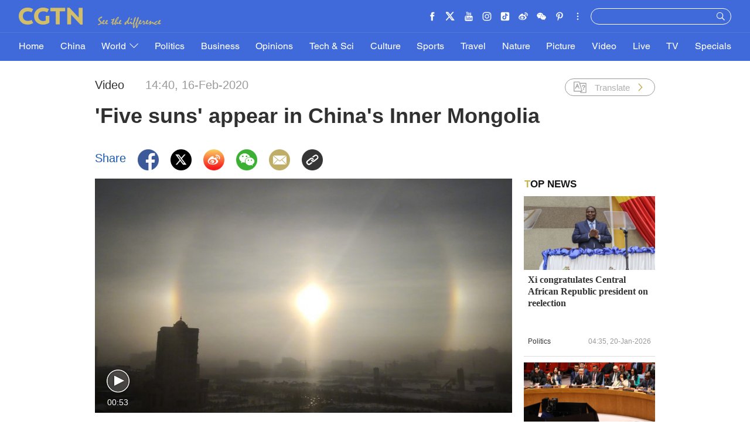

--- FILE ---
content_type: text/css
request_url: https://ui.cgtn.com/static/public/web_share/css/shareStyle.css
body_size: 28284
content:
#cmsMainContent .cmsQuiz .quiz-container-inner .slick-part .slick-item .quiz-question .quiz-question-options ul,ol,ul{list-style:none}.icon-settings,.none{display:none}*,html{box-sizing:border-box}.clear{clear:both}.cg-share-page{margin-top:30px}.fl{float:left}.fr{float:right}*{outline:0}html{font-size:20px}blockquote,body,button,dd,dl,dt,fieldset,form,h1,h2,h3,h4,h5,h6,hr,input,legend,li,ol,p,pre,td,textarea,th,ul{margin:0;padding:0}body,button,input,select,textarea{font:12px pf_dintext_proregular,"Microsoft Yahei","Hiragino Sans GB",Helvetica,sans-serif}h1,h2,h3,h4,h5,h6{font-size:100%;font-weight:700}address,cite,dfn,var{font-style:normal}code,kbd,pre,samp{font-family:pf_dintext_proregular,"Microsoft Yahei","Hiragino Sans GB",Helvetica,sans-serif}small{font-size:12px}a,a:focus,a:hover{text-decoration:none}sup{vertical-align:text-top}sub{vertical-align:text-bottom}legend{color:#000}fieldset,img{border:0}button,input,select,textarea{font-size:100%}table{border-collapse:collapse;border-spacing:0}@font-face{font-family:HelveticaLTPro-Roman;src:url(../../fonts/HelvaticaGenerate/HelveticaLTProRoman.eot);src:url(../../fonts/HelvaticaGenerate/HelveticaLTProRoman.eot) format('embedded-opentype'),url(../../fonts/HelvaticaGenerate/HelveticaLTProRoman.woff2) format('woff2'),url(../../fonts/HelvaticaGenerate/HelveticaLTProRoman.woff) format('woff'),url(../../fonts/HelvaticaGenerate/HelveticaLTProRoman.ttf) format('truetype'),url(../../fonts/HelvaticaGenerate/HelveticaLTProRoman.svg#HelveticaLTProRoman) format('svg')}@font-face{font-family:HelveticaLTPro-Black;src:url(../../fonts/HelvaticaGenerate/HelveticaLTProBlack.eot);src:url(../../fonts/HelvaticaGenerate/HelveticaLTProBlack.eot) format('embedded-opentype'),url(../../fonts/HelvaticaGenerate/HelveticaLTProBlack.woff2) format('woff2'),url(../../fonts/HelvaticaGenerate/HelveticaLTProBlack.woff) format('woff'),url(../../fonts/HelvaticaGenerate/HelveticaLTProBlack.ttf) format('truetype'),url(../../fonts/HelvaticaGenerate/HelveticaLTProBlack.svg#HelveticaLTProBlack) format('svg')}.cg-padding,.cg-padding-r,.read-more .title p{padding-right:15px}html{font-family:'Helvetica Neue',pf_dintext_proregular,'Microsoft Yahei','Hiragino Sans GB',Helvetica,sans-serif;font-weight:700;-webkit-text-size-adjust:100%}html body{width:100%;height:100%;background-color:#fff;-webkit-text-size-adjust:100%;font-size:.8rem}html body>span>a{display:none}html body .g-layout{position:relative;width:100%;height:auto;overflow:auto;overflow-x:hidden;font-size:.8rem;color:#313030}@media screen and (min-width:640px){html{font-size:20px}}@media screen and (min-width:414px) and (max-width:639px){html{font-size:20px}}@media screen and (min-width:375px) and (max-width:413px){html{font-size:16px}}@media screen and (min-width:320px) and (max-width:374px){html{font-size:13.65px}}@media screen and (min-width:1720px){.cg-full-collection .cg-mainWrapper .hidden-lg,.cg-full-collection .cg-mainWrapper-col3 .hidden-lg,.cg-full-collection .cg-mainWrapper-col4 .hidden-lg,.g-layout .cg-mainWrapper .hidden-lg,.g-layout .cg-mainWrapper-col3 .hidden-lg,.g-layout .cg-mainWrapper-col4 .hidden-lg{display:none!important}.cg-full-collection .cg-main-container,.g-layout .cg-main-container{width:1750px;margin-left:-15px;margin-right:-15px}.cg-full-collection .cg-mainWrapper,.g-layout .cg-mainWrapper{width:1720px;margin:auto}.cg-full-collection .cg-mainWrapper-col4,.g-layout .cg-mainWrapper-col4{width:1370px;margin:auto}.cg-full-collection .cg-mainWrapper-col4 .cg-main-container,.g-layout .cg-mainWrapper-col4 .cg-main-container{width:1400px;margin-left:-15px;margin-right:-15px}.cg-full-collection .cg-mainWrapper-col3,.g-layout .cg-mainWrapper-col3{width:1020px;margin:auto}.cg-full-collection .cg-mainWrapper-col3 .cg-main-container,.g-layout .cg-mainWrapper-col3 .cg-main-container{width:1050px;margin-left:-15px;margin-right:-15px}.cg-full-collection .cg-col-100,.cg-full-collection .cg-col-20,.cg-full-collection .cg-col-40,.cg-full-collection .cg-col-60,.cg-full-collection .cg-col-80,.g-layout .cg-col-100,.g-layout .cg-col-20,.g-layout .cg-col-40,.g-layout .cg-col-60,.g-layout .cg-col-80{float:left;position:relative;min-height:1px}.cg-full-collection .cg-col-20,.g-layout .cg-col-20{width:20%}.cg-full-collection .cg-col-40,.g-layout .cg-col-40{width:40%}.cg-full-collection .cg-col-60,.g-layout .cg-col-60{width:60%}.cg-full-collection .cg-col-80,.g-layout .cg-col-80{width:80%}.cg-full-collection .cg-col-100,.g-layout .cg-col-100{width:100%}}@media screen and (min-width:1280px) and (max-width:1719px){.cg-full-collection .cg-mainWrapper .hidden-md,.cg-full-collection .cg-mainWrapper-col4 .hidden-md,.g-layout .cg-mainWrapper .hidden-md,.g-layout .cg-mainWrapper-col4 .hidden-md{display:none!important}.cg-full-collection .cg-main-container,.g-layout .cg-main-container{width:1220px;margin-left:-10px;margin-right:-10px}.cg-full-collection .cg-mainWrapper,.g-layout .cg-mainWrapper{width:1200px;margin:auto}.cg-full-collection .cg-mainWrapper-col4,.g-layout .cg-mainWrapper-col4{width:956px;margin:auto}.cg-full-collection .cg-mainWrapper-col4 .cg-main-container,.g-layout .cg-mainWrapper-col4 .cg-main-container{width:976px}.cg-full-collection .cg-mainWrapper-col3,.g-layout .cg-mainWrapper-col3{width:714px;margin:auto}.cg-full-collection .cg-col-100,.cg-full-collection .cg-col-20,.cg-full-collection .cg-col-40,.cg-full-collection .cg-col-60,.cg-full-collection .cg-col-80,.g-layout .cg-col-100,.g-layout .cg-col-20,.g-layout .cg-col-40,.g-layout .cg-col-60,.g-layout .cg-col-80{float:left;position:relative;min-height:1px}.cg-full-collection .cg-col-20,.g-layout .cg-col-20{width:20%}.cg-full-collection .cg-col-40,.g-layout .cg-col-40{width:40%}.cg-full-collection .cg-col-60,.g-layout .cg-col-60{width:60%}.cg-full-collection .cg-col-80,.g-layout .cg-col-80{width:80%}.cg-full-collection .cg-col-100,.g-layout .cg-col-100{width:100%}}@media screen and (min-width:670px) and (max-width:1279px){.cg-full-collection .cg-mainWrapper,.cg-full-collection .cg-mainWrapper-col4,.g-layout .cg-mainWrapper,.g-layout .cg-mainWrapper-col4{width:670px;margin:auto}}@media screen and (min-width:480px) and (max-width:1279px){.g-layout .cg-mainWrapper,.g-layout .cg-mainWrapper-col4{width:480px!important;margin:auto}.cg-europe-agenda-container .cg-mainWrapper,.cg-europe-agenda-container .cg-mainWrapper-col4{width:100%!important;margin:auto}}@media screen and (max-width:669px){.cg-full-collection .cg-mainWrapper,.cg-full-collection .cg-mainWrapper-col4,.g-layout .cg-mainWrapper,.g-layout .cg-mainWrapper-col4{margin:auto}}.cg-com-zwt img{background:url(../../images/icon/cgtn-zwt.png) center center no-repeat #cecece;background-size:40% auto}.cmsImage img{min-height:200px;background:url(../../images/icon/cgtn-zwt.png) center center no-repeat #cecece;background-size:30% auto}@media screen and (max-width:768px){.cmsImage img{min-height:10rem;background:url(../../images/icon/cgtn-zwt.png) center center no-repeat #cecece;background-size:40% auto}}.slick-slide a:focus,.slick-slide:focus{outline:0}.display-none{display:none}.display-block{display:block}.default-pic-20,.default-pic-40,.default-pic-60,.default-pic-80{background:url(../../images/icon/background-icon@3x.png) 50% 50% no-repeat #eee}.default-pic-20 img,.default-pic-40 img,.default-pic-60 img,.default-pic-80 img{transition:opacity .3s}.default-pic-20{background-size:1rem}.default-pic-40{background-size:2rem}.default-pic-60{background-size:3rem}.default-pic-80{background-size:4rem}.clearfloat:after{content:".";clear:both;display:block;width:0;height:0;visibility:hidden}.play-times{position:absolute;bottom:.85rem;right:1rem;color:#fff;background:url(../../images/icon/video_number.png) 0 -.5rem no-repeat;background-size:2rem;padding-left:2rem}.cg-padding,.cg-padding-l{padding-left:15px}.news-read{float:left;margin-top:.35rem;margin-left:1.055rem}img{width:100%;height:auto}.cg-comingSoon-flag h4{background:#f6a011}.cg-started-flag h4{background:#e00e0e}.cg-stopped-flag h4{background:#70ae29}.cg-interrupt-flag h4{background:#f6a011}.cg-margin{margin-top:15px;margin-bottom:15px}.g-layout .cg-mt-7{margin-top:7px!important}.g-layout .cg-mb-7{margin-bottom:8px!important}.g-layout .cg-mt-15{margin-top:14px!important}.g-layout .cg-mb-15{margin-bottom:15px!important}.g-layout .cg-mt-30{margin-top:30px!important}.g-layout .cg-mb-30{margin-bottom:30px!important}.g-layout .cg-mt-45{margin-top:45px!important}.g-layout .cg-mb-45{margin-bottom:45px!important}.g-layout .cg-neg-mt-15{margin-top:-15px!important}.g-layout .cg-neg-mb-15{margin-bottom:-15px!important}.g-layout .cg-pt-15{padding-top:15px!important}.g-layout .cg-pb-15{padding-bottom:15px!important}.g-layout .cg-pt-30{padding-top:30px!important}.g-layout .cg-pb-30{padding-bottom:30px!important}.cg-border-t{border-top:1px solid #dcdcdc}.cg-border-r{border-right:1px solid #dcdcdc}.cg-border-b{border-bottom:1px solid #dcdcdc}.cg-border-l{border-left:1px solid #dcdcdc}.cg-addMore{font-size:24px;line-height:28px;height:60px;color:#000;width:110px;margin:0 auto;font-style:italic;display:block;padding:15px 0;text-align:center;border-top:1px solid #cbb44e;border-bottom:1px solid #cbb44e}.cg-home-banner,.cg-home-banner img{height:240px}.cg-row-border{height:1px;background:#dcdcdc}.marginRight{margin-right:30px}.cg-ve-no-split-l-c{position:relative}.cg-ve-no-split-l{position:absolute;left:-1px;top:58px;width:1px;height:80px;background:#dcdcdc}.cg-row-title{height:28px;line-height:28px;color:#033c77;margin-left:15px;margin-right:15px;position:relative}.cg-row-title .cg-row-title-content{font-size:24px;background:#fff;font-weight:550;padding-right:10px}.cg-row-title .cg-row-title-more{display:inline-block;float:right;height:28px;line-height:28px;font-size:16px;background:#fff;color:#033c77;font-weight:600;position:absolute}.cg-row-title .cg-row-title-more-small{padding:0 5px;right:10px}.cg-row-title .cg-row-title-more-big{padding:0 10px;right:40px}.cg-fullCol-title{position:relative;z-index:99}.cg-fullCol-title .cg-fullCol-flag{height:10px;background:#dac771;margin-bottom:10px}.cg-fullCol-title .cg-row-title{margin-left:10px;background:0 0;font-size:24px;color:#333;height:565px;margin-bottom:15px}.cg-fullCol-title .cg-row-title-content{background:0 0;height:57px;line-height:57px;font-size:40px;color:#fff}.cg-fullCol-title .cg-row-title-content:hover{text-decoration:underline}.cg-chief-content-c{height:960px;position:relative;overflow:hidden}.cg-chief-content-c .cg-features-title{padding-left:10px;background:0 0;font-size:40px;color:#333;height:570px;margin-bottom:15px;font-weight:550}.cg-chief-content-c .cg-chief-content,.cg-chief-content-c .cg-chief-sign{height:auto;display:-webkit-box;overflow:hidden;-webkit-box-orient:vertical}.cg-chief-content-c .cg-chief-content{max-height:308px;padding-left:10px;line-height:22px;margin-bottom:21px;font-size:16px;color:#555;-webkit-line-clamp:14}.cg-chief-content-c .cg-chief-sign{-webkit-line-clamp:2;position:absolute;right:0;bottom:0;max-height:48px;line-height:24px;text-align:right;font-size:20px;color:#333;font-weight:500}.cg-chief-content-c .cg-chief-sign .cg-chief-sign-bg{display:inline-block;width:50px;height:14px;background:url(../../images/icon_new/home/cg-dash-bg.png) center center no-repeat}.cg-home-features .cg-chief-content-c{height:982px}.cg-home-features .cg-chief-content-c .cg-features-title{height:577px}.cg-home-features .cg-chief-content-c .cg-chief-content{max-height:323px}.cg-socialVertical .cg-row-title{margin:15px 0;background:url(../../images/title-blue-bg.png) left center repeat-x}.cg-socialVertical .cg-row-title .cg-row-title-content{color:#3b67b8}.cg-socialVertical .cg-home-cn-weibo .cg-row-title{margin:15px 0;background:url(../../images/title-weibo-bg.png) left center repeat-x}.cg-socialVertical .cg-home-cn-weibo .cg-row-title .cg-row-title-content{color:#ffb33b}.cg-socialVertical .cg-home-cn-douyin .cg-row-title{margin:15px 0;background:url(../../images/title-douyin-bg.png) left center repeat-x}.cg-socialVertical .cg-home-cn-douyin .cg-row-title .cg-row-title-content{color:#fe1953}.cg-opinions-row-title .cg-row-title{text-align:center}.cg-opinions-row-title .cg-row-title .cg-row-title-content{padding:0 10px}.cg-row-title-wrapper{margin:40px 15px;text-align:center}.cg-row-title-wrapper .cg-row-title-type2{height:28px;line-height:28px;font-size:24px;color:#033c77;background:url(../../images/icon_new/culture/title-culture-golden-bg.png) left center repeat-x;position:relative;padding:0 110px;display:inline}.cg-row-title-wrapper .cg-row-title-type2 .cg-row-title-content-type2{background:#fff;font-weight:550;padding:0 20px;color:#000}.cg-video-title-c{position:relative;width:100%;height:26px;padding-left:24px;overflow:hidden}.cg-video-title-begin{position:absolute;left:0;top:0;width:24px;height:26px;background:url(../../images/icon_new/video/cgtn_line_begin.png) center center no-repeat;background-size:100% 100%}.cg-video-title-content{position:absolute;left:24px;height:26px;line-height:26px;padding:0 10px;background:#fff;font-size:24px;color:#033c77;font-weight:550;z-index:2}.cg-video-title-content .cg-row-title-more{position:absolute;left:539px;top:0;background:#fff;padding:0 10px;font-size:18px;color:#033c77}.cg-video-title-middle{position:absolute;left:24px;right:8px;top:12px;width:100%;height:1px;background:url(../../images/icon_new/video/cgtn_line.png) center center repeat-x;background-size:100% 100%;z-index:1}.cg-video-title-end{position:absolute;right:0;top:7px;width:10px;height:10px;background:url(../../images/icon_new/video/cgtn_line_end.png) left center no-repeat;background-size:100% 100%}.cg-ge-ho-sm .cg-pic img,.cg-ge-ho-sm .cg-pic-big img,.cg-ge-ho-sm .cg-video img,.cg-ge-ve-lo-de .cg-pic img,.cg-ge-ve-lo-de .cg-pic-big img,.cg-ge-ve-lo-de .cg-video img,.cg-ge-ve-sm .cg-pic img,.cg-ge-ve-sm .cg-pic-big img,.cg-ge-ve-sm .cg-video img,.cg-pic-mask{width:320px;height:180px}.cg-row-most{height:43px;line-height:43px;margin-bottom:25px}.cg-row-most-content{font-size:30px;color:#fff;font-weight:600}.cg-pic-mask{position:absolute;top:0;left:0;background:rgba(255,255,255,.06);opacity:0}.cg-pic .cg-pic-mask:hover,.cg-pic-big .cg-pic-mask:hover,.image .cg-pic-mask:hover{opacity:1}.cg-ge-ho-sm .cg-pic .cg-pic-mask,.cg-ge-ho-sm .cg-pic-big .cg-pic-mask,.cg-ge-ho-sm .cg-video .cg-pic-mask,.cg-ge-ve-lo-de .cg-pic .cg-pic-mask,.cg-ge-ve-lo-de .cg-pic-big .cg-pic-mask,.cg-ge-ve-lo-de .cg-video .cg-pic-mask,.cg-ge-ve-sm .cg-pic .cg-pic-mask,.cg-ge-ve-sm .cg-pic-big .cg-pic-mask,.cg-ge-ve-sm .cg-video .cg-pic-mask{position:absolute;width:320px;height:180px}.cg-ge-ho-bg .cg-pic img,.cg-ge-ho-bg .cg-pic-big img,.cg-ge-ho-bg .cg-video img,.cg-ge-ve-bg .cg-pic img,.cg-ge-ve-bg .cg-pic-big img,.cg-ge-ve-bg .cg-video img{width:670px;height:377px}.cg-ge-ho-bg .cg-pic .cg-pic-mask,.cg-ge-ho-bg .cg-pic-big .cg-pic-mask,.cg-ge-ho-bg .cg-video .cg-pic-mask,.cg-ge-ve-bg .cg-pic .cg-pic-mask,.cg-ge-ve-bg .cg-pic-big .cg-pic-mask,.cg-ge-ve-bg .cg-video .cg-pic-mask{position:absolute;width:670px;height:377px}.cg-ge-ho-on-im .cg-pic img{width:670px;height:180px}.cg-ge-ho-on-im .cg-pic .cg-pic-mask{position:absolute;width:670px;height:180px}.cg-mostReadShare-verySmall .cg-pic img{width:160px;height:90px}.cg-mostReadShare-verySmall .cg-pic .cg-pic-mask{position:absolute;width:160px;height:90px}.cg_maxScroll .image .cg-pic-mask{position:absolute;width:1020px;height:574px}.cg_maxScroll_politics .image .cg-pic-mask{position:absolute;width:670px;height:377px}.cg-europe-slider .cg-video,.cg-ge-ho-sm .cg-video,.cg-ge-ve-lo-de .cg-video,.cg-ge-ve-sm .cg-video{overflow:hidden}.cg-europe-slider .cg-video img,.cg-ge-ho-sm .cg-video img,.cg-ge-ve-lo-de .cg-video img,.cg-ge-ve-sm .cg-video img{width:320px;height:180px;transition:all .6s}.cg-europe-slider .cg-video img:hover,.cg-ge-ho-sm .cg-video img:hover,.cg-ge-ve-lo-de .cg-video img:hover,.cg-ge-ve-sm .cg-video img:hover{transition:all .6s;transform:scale(1.05)}.cg-ge-ho-bg .cg-video img,.cg-ge-ve-bg .cg-video img,.cg-vd-fl-bg .cg-video img{width:670px;height:377px;transition:all .6s}.cg-ge-ho-bg .cg-video img:hover,.cg-ge-ve-bg .cg-video img:hover,.cg-vd-fl-bg .cg-video img:hover{transition:all .6s;transform:scale(1.05)}.cg-mostReadShare-verySmall .cg-video{overflow:hidden}.cg-mostReadShare-verySmall .cg-video img{width:160px;height:90px;transition:all .6s}.cg-mostReadShare-verySmall .cg-video img:hover{transition:all .6s;transform:scale(1.05)}.cg-content-description-boxShadow .cg-video{overflow:hidden;border-top-left-radius:4px;border-top-right-radius:4px}.cg_maxScroll .image{overflow:hidden}.cg_maxScroll .image img{width:1020px;height:574px;transition:all .6s}.cg_maxScroll .image img:hover{transition:all .6s;transform:scale(1.05)}.cg_maxScroll_politics .image img:hover{transition:all .6s;transform:scale(1.05)}.cg-content-description{height:auto;padding:10px}.cg-content-description .cg-title{height:112px;margin-bottom:43px}.cg-content-description .cg-title a{height:112px;line-height:27px;font-size:24px;font-weight:600;color:#333;overflow:hidden;display:-webkit-box;-webkit-box-orient:vertical;-webkit-line-clamp:4}.cg-content-description .cg-title a:hover{text-decoration:underline}.cg-content-description .cg-content{height:184px;line-height:23px;font-size:18px;color:#555;margin-bottom:45px;overflow:hidden}.cg-content-description .cg-info{height:22px;line-height:22px;overflow:hidden}.cg-content-description .cg-info .cg-newsCategory{float:left;height:22px;line-height:22px}.cg-content-description .cg-info .cg-newsCategory p{height:22px;line-height:22px;font-size:17px;font-weight:500;color:#333}.cg-content-description .cg-info .cg-time{float:right;height:22px;line-height:22px}.cg-content-description .cg-info .cg-time p{height:22px;line-height:22px;font-size:17px;font-weight:400;color:#999}@media screen and (min-width:1280px) and (max-width:1719px){.cg-padding,.cg-padding-l{padding-left:10px}.cg-padding,.cg-padding-r{padding-right:10px}.cg-margin{margin-top:10px;margin-bottom:10px}.g-layout .cg-mt-7{margin-top:3px!important}.g-layout .cg-mb-7{margin-bottom:4px!important}.g-layout .cg-mt-15{margin-top:9px!important}.g-layout .cg-mb-15{margin-bottom:10px!important}.g-layout .cg-mt-30{margin-top:20px!important}.g-layout .cg-mb-30{margin-bottom:20px!important}.g-layout .cg-mt-45{margin-top:30px!important}.g-layout .cg-mb-45{margin-bottom:30px!important}.g-layout .cg-neg-mt-15{margin-top:-10px!important}.g-layout .cg-neg-mb-15{margin-bottom:-10px!important}.g-layout .cg-pt-15{padding-top:10px!important}.g-layout .cg-pb-15{padding-bottom:10px!important}.g-layout .cg-pt-30{padding-top:20px!important}.g-layout .cg-pb-30{padding-bottom:20px!important}.cg-border-t{border-top:1px solid #dcdcdc}.cg-border-r{border-right:1px solid #dcdcdc}.cg-border-b{border-bottom:1px solid #dcdcdc}.cg-border-l{border-left:1px solid #dcdcdc}.cg-addMore{font-size:16.8px;line-height:19.6px;height:42px;color:#000;width:77px;margin:0 auto;font-style:italic;display:block;padding:10.5px 0;text-align:center;border-top:1px solid #cbb44e;border-bottom:1px solid #cbb44e}.cg-home-banner,.cg-home-banner img{height:168px}.cg-row-border{height:1px;background:#dcdcdc}.marginRight{margin-right:21px}.cg-ve-no-split-l-c{position:relative}.cg-ve-no-split-l{position:absolute;left:-1px;top:40.6px;width:1px;height:56px;background:#dcdcdc}.cg-row-title{height:19.6px;line-height:19.6px;color:#033c77;margin-left:10.5px;margin-right:10.5px;background:url(../../images/title-golden-bg.png) left center repeat-x;position:relative}.cg-row-title .cg-row-title-content{font-size:16.8px;background:#fff;font-weight:550;padding-right:7px}.cg-row-title .cg-row-title-more{display:inline-block;float:right;height:19.6px;line-height:19.6px;font-size:11.2px;background:#fff;color:#033c77;font-weight:600;position:absolute}.cg-row-title .cg-row-title-more-small{padding:0 3.5px;right:7px}.cg-row-title .cg-row-title-more-big{padding:0 7px;right:28px}.cg-fullCol-title{position:relative;z-index:99}.cg-fullCol-title .cg-fullCol-flag{height:7px;background:#dac771;margin-bottom:7px}.cg-fullCol-title .cg-row-title{margin-left:7px;background:0 0;font-size:16.8px;color:#333;height:395.5px;margin-bottom:17.5px}.cg-fullCol-title .cg-row-title-content{background:0 0;height:39.9px;line-height:39.9px;font-size:33.6px;color:#fff}.cg-fullCol-title .cg-row-title-content:hover{text-decoration:underline}.cg-chief-content-c{height:670px;position:relative;overflow:hidden}.cg-chief-content-c .cg-features-title{padding-left:7px;background:0 0;font-size:33.6px;color:#333;height:399px;margin-bottom:10.5px;font-weight:550}.cg-chief-content-c .cg-chief-content,.cg-chief-content-c .cg-chief-sign{height:auto;display:-webkit-box;-webkit-box-orient:vertical;overflow:hidden}.cg-chief-content-c .cg-chief-content{max-height:215.6px;padding-left:7px;line-height:15.4px;margin-bottom:14.7px;font-size:11.2px;color:#555;-webkit-line-clamp:14}.cg-chief-content-c .cg-chief-sign{-webkit-line-clamp:2;position:absolute;right:0;bottom:0;max-height:33.6px;line-height:16.8px;text-align:right;font-size:14px;color:#333;font-weight:500}.cg-chief-content-c .cg-chief-sign .cg-chief-sign-bg{color:#979797}.cg-home-features .cg-chief-content-c{height:683px}.cg-home-features .cg-chief-content-c .cg-features-title{height:409.5px}.cg-home-features .cg-chief-content-c .cg-chief-content{max-height:226.1px}.cg-socialVertical .cg-row-title{margin:10.5px 0;background:url(../../images/title-blue-bg.png) left center repeat-x}.cg-socialVertical .cg-row-title .cg-row-title-content{color:#3b67b8}.cg-socialVertical .cg-home-cn-weibo .cg-row-title{margin:10.5px 0;background:url(../../images/title-weibo-bg.png) left center repeat-x}.cg-socialVertical .cg-home-cn-weibo .cg-row-title .cg-row-title-content{color:#ffb33b}.cg-socialVertical .cg-home-cn-douyin .cg-row-title{margin:10.5px 0;background:url(../../images/title-douyin-bg.png) left center repeat-x}.cg-socialVertical .cg-home-cn-douyin .cg-row-title .cg-row-title-content{color:#fe1953}.cg-opinions-row-title .cg-row-title{text-align:center}.cg-opinions-row-title .cg-row-title .cg-row-title-content{padding:0 7px}.cg-row-title-wrapper{margin:28px 10.5px;text-align:center}.cg-row-title-wrapper .cg-row-title-type2{height:19.6px;line-height:19.6px;font-size:16.8px;color:#033c77;background:url(../../images/icon_new/culture/title-culture-golden-bg.png) left center repeat-x;position:relative;padding:0 77px;display:inline}.cg-row-title-wrapper .cg-row-title-type2 .cg-row-title-content-type2{background:#fff;font-weight:550;padding:0 14px;color:#000}.cg-video-title-c{position:relative;width:100%;height:18.2px;padding-left:16.8px;overflow:hidden}.cg-video-title-begin{position:absolute;left:0;top:0;width:16.8px;height:18.2px;background:url(../../images/icon_new/video/cgtn_line_begin.png) center center no-repeat;background-size:100% 100%}.cg-video-title-content{position:absolute;left:16.8px;height:18.2px;line-height:18.2px;padding:0 7px;background:#fff;font-size:16.8px;color:#033c77;font-weight:550;z-index:2}.cg-video-title-content .cg-row-title-more{position:absolute;left:377.3px;top:0;background:#fff;padding:0 7px;font-size:12.6px;color:#033c77}.cg-video-title-middle{position:absolute;left:16.8px;right:5.6px;top:8.4px;width:100%;height:1px;background:url(../../images/icon_new/video/cgtn_line.png) center center repeat-x;background-size:100% 100%;z-index:1}.cg-video-title-end{position:absolute;right:0;top:4.9px;width:7px;height:7px;background:url(../../images/icon_new/video/cgtn_line_end.png) left center no-repeat;background-size:100% 100%}.cg-ge-ho-sm .cg-pic img,.cg-ge-ho-sm .cg-pic-big img,.cg-ge-ho-sm .cg-video img,.cg-ge-ve-lo-de .cg-pic img,.cg-ge-ve-lo-de .cg-pic-big img,.cg-ge-ve-lo-de .cg-video img,.cg-ge-ve-sm .cg-pic img,.cg-ge-ve-sm .cg-pic-big img,.cg-ge-ve-sm .cg-video img,.cg-pic-mask{width:224px;height:126px}.cg-row-most{height:30.1px;line-height:30.1px;margin-bottom:17.5px}.cg-row-most-content{font-size:25.2px;color:#fff;font-weight:600}.cg-pic-mask{position:absolute;top:0;left:0;background:rgba(255,255,255,.06);opacity:0}.cg-pic .cg-pic-mask:hover,.cg-pic-big .cg-pic-mask:hover{opacity:1}.cg-ge-ho-sm .cg-pic .cg-pic-mask,.cg-ge-ho-sm .cg-pic-big .cg-pic-mask,.cg-ge-ho-sm .cg-video .cg-pic-mask,.cg-ge-ve-lo-de .cg-pic .cg-pic-mask,.cg-ge-ve-lo-de .cg-pic-big .cg-pic-mask,.cg-ge-ve-lo-de .cg-video .cg-pic-mask,.cg-ge-ve-sm .cg-pic .cg-pic-mask,.cg-ge-ve-sm .cg-pic-big .cg-pic-mask,.cg-ge-ve-sm .cg-video .cg-pic-mask{position:absolute;width:224px;height:126px}.cg-ge-ho-bg .cg-pic img,.cg-ge-ho-bg .cg-pic-big img,.cg-ge-ho-bg .cg-video img,.cg-ge-ve-bg .cg-pic img,.cg-ge-ve-bg .cg-pic-big img,.cg-ge-ve-bg .cg-video img{width:469px;height:263.9px}.cg-ge-ho-bg .cg-pic .cg-pic-mask,.cg-ge-ho-bg .cg-pic-big .cg-pic-mask,.cg-ge-ho-bg .cg-video .cg-pic-mask,.cg-ge-ve-bg .cg-pic .cg-pic-mask,.cg-ge-ve-bg .cg-pic-big .cg-pic-mask,.cg-ge-ve-bg .cg-video .cg-pic-mask{position:absolute;width:469px;height:263.9px}.cg-ge-ho-on-im .cg-pic img{width:469px;height:126px}.cg-ge-ho-on-im .cg-pic .cg-pic-mask{position:absolute;width:469px;height:126px}.cg-mostReadShare-verySmall .cg-pic img{width:112px;height:63px}.cg-mostReadShare-verySmall .cg-pic .cg-pic-mask{position:absolute;width:112px;height:63px}.cg_maxScroll .image .cg-pic-mask{position:absolute;width:714px;height:401.8px}.cg-ge-ho-sm .cg-video,.cg-ge-ve-lo-de .cg-video,.cg-ge-ve-sm .cg-video{overflow:hidden}.cg-ge-ho-sm .cg-video img,.cg-ge-ve-lo-de .cg-video img,.cg-ge-ve-sm .cg-video img{width:224px;height:126px;transition:all .6s}.cg-ge-ho-sm .cg-video img:hover,.cg-ge-ve-lo-de .cg-video img:hover,.cg-ge-ve-sm .cg-video img:hover{transition:all .6s;transform:scale(1.05)}.cg-ge-ho-bg .cg-video img,.cg-ge-ve-bg .cg-video img,.cg-vd-fl-bg .cg-video img{width:469px;height:263.9px;transition:all .6s}.cg-ge-ho-bg .cg-video img:hover,.cg-ge-ve-bg .cg-video img:hover,.cg-vd-fl-bg .cg-video img:hover{transition:all .6s;transform:scale(1.05)}.cg-mostReadShare-verySmall .cg-video{overflow:hidden}.cg-mostReadShare-verySmall .cg-video img{width:112px;height:63px;transition:all .6s}.cg-mostReadShare-verySmall .cg-video img:hover{transition:all .6s;transform:scale(1.05)}.cg-content-description-boxShadow .cg-video{overflow:hidden;border-top-left-radius:4px;border-top-right-radius:4px}.cg_maxScroll .image{overflow:hidden}.cg_maxScroll .image img{width:714px;height:401.8px;transition:all .6s}.cg_maxScroll .image img:hover{transition:all .6s;transform:scale(1.05)}.cg-content-description{height:auto;padding:7px}.cg-content-description .cg-title{height:80px;margin-bottom:28.7px;overflow:hidden}.cg-content-description .cg-title a{height:80px;line-height:20px;font-size:16px;font-weight:600;color:#333;overflow:hidden;display:-webkit-box;-webkit-box-orient:vertical;-webkit-line-clamp:4}.cg-content-description .cg-title a:hover{text-decoration:underline}.cg-content-description .cg-content{height:128.8px;line-height:16.1px;font-size:12.6px;color:#555;margin-bottom:31.5px;overflow:hidden}.cg-content-description .cg-info{height:15.4px;line-height:15.4px;overflow:hidden}.cg-content-description .cg-info .cg-newsCategory{float:left;height:15.4px;line-height:15.4px}.cg-content-description .cg-info .cg-newsCategory p{height:15.4px;line-height:15.4px;font-size:11.9px;font-weight:500;color:#333}.cg-content-description .cg-info .cg-time{float:right;height:15.4px;line-height:15.4px}.cg-content-description .cg-info .cg-time p{height:15.4px;line-height:15.4px;font-size:11.9px;font-weight:400;color:#999}}@media screen and (min-width:481px) and (max-width:1279px){.cg-padding,.cg-padding-l{padding-left:1.75rem}.cg-padding,.cg-padding-r{padding-right:1.6875rem}.cg-margin{margin-top:.625rem;margin-bottom:.625rem}.g-layout .cg-mb-15,.g-layout .cg-mb-30,.g-layout .cg-mb-45,.g-layout .cg-mb-7,.g-layout .cg-mt-15,.g-layout .cg-mt-30,.g-layout .cg-mt-45,.g-layout .cg-mt-7,.g-layout .cg-neg-mb-15,.g-layout .cg-neg-mt-15{margin-top:0!important;margin-bottom:0!important}.g-layout .cg-mt-20{margin-top:20px!important}.g-layout .cg-mb-20{margin-bottom:20px!important}.cg-border-b,.cg-border-l,.cg-border-r,.cg-border-t{border:none}.cg-addMore{font-size:1rem;line-height:1rem;height:2.5rem;color:#000;width:4.375rem;margin:0 auto;font-style:italic;display:block;padding:.6875rem 0;text-align:center;border-top:1px solid #cbb44e;border-bottom:1px solid #cbb44e}.cg-home-banner,.cg-home-banner img{height:auto;width:100%}.cg-home-banner{margin:.625rem 0}.cg-row-title,.cg-row-title .cg-row-title-more{height:1.625rem;color:#033c77;line-height:1.625rem}.cg-row-border{width:20rem;margin:.3125rem 0}.cg-ve-no-split-l{display:none}.cg-row-title{margin-left:1.75rem;margin-right:1.6875rem;background:url(../../images/title-golden-bg.png) left center repeat-x;position:relative}.cg-row-title .cg-row-title-content{font-size:1.375rem;background:#fff;font-weight:550;padding-right:.625rem}.cg-row-title .cg-more-from-cgtn{font-size:1.125rem}.cg-row-title .cg-row-title-more{display:inline-block;float:right;font-size:.9375rem;background:#fff;font-weight:600;position:absolute}.cg-row-title .cg-row-title-more-small{padding:0 .3125rem;right:10px}.cg-row-title .cg-row-title-more-big{padding:0 .3125rem;right:.625rem}.cg-fullCol-title{position:relative;z-index:99}.cg-fullCol-title .cg-fullCol-flag{height:.375rem;background:#dac771;margin-bottom:.625rem}.cg-fullCol-title .cg-chief-content-c{height:auto;overflow:hidden;border-bottom:1px solid #dcdcdc;margin-top:.625rem}.cg-fullCol-title .cg-chief-content-c .cg-features-title{height:auto;max-height:3.5rem;line-height:1.75rem;padding-left:.625rem;font-size:1.375rem;color:#333;margin-bottom:.9375rem;font-weight:550;overflow:hidden;display:-webkit-box;-webkit-box-orient:vertical;-webkit-line-clamp:2}.cg-fullCol-title .cg-chief-content-c .cg-chief-content,.cg-fullCol-title .cg-chief-content-c .cg-chief-sign{height:auto;margin-bottom:.625rem;font-size:1rem;display:-webkit-box;-webkit-box-orient:vertical;overflow:hidden}.cg-fullCol-title .cg-chief-content-c .cg-chief-content{max-height:19.25rem;padding-left:.625rem;line-height:1.375rem;color:#555;-webkit-line-clamp:14}.cg-fullCol-title .cg-chief-content-c .cg-chief-sign{position:static;max-height:3rem;line-height:1.5rem;text-align:right;color:#333;font-weight:500;-webkit-line-clamp:2}.cg-fullCol-title .cg-chief-content-c .cg-chief-sign .cg-chief-sign-bg{color:#979797}.cg-row-title-wrapper{margin:.875rem 1.6875rem .625rem 1.75rem;text-align:center;background:url(../../images/icon_new/culture/title-culture-golden-bg.png) left center repeat-x}.cg-row-title-wrapper .cg-row-title-type2{height:1.625rem;line-height:1.625rem;font-size:.875rem;color:#033c77;background:0 0;padding:0;position:relative;display:inline}.cg-row-title-wrapper .cg-row-title-type2 .cg-row-title-content-type2{background:#fff;font-weight:550;padding:0 1.25rem;color:#000}.cg-video-title-c{position:relative;width:100%;height:1.625rem;padding-left:1.5rem;overflow:hidden}.cg-video-title-begin{position:absolute;left:0;top:0;width:1.5rem;height:1.625rem;background:url(../../images/icon_new/video/cgtn_line_begin.png) center center no-repeat;background-size:100% 100%}.cg-video-title-content,.cg-video-title-content .cg-row-title-more{background:#fff;padding:0 .625rem;font-size:1.125rem;color:#033c77;position:absolute}.cg-video-title-content{left:1.5rem;height:1.625rem;line-height:1.625rem;font-weight:550;z-index:2}.cg-video-title-content span{display:inline-block;width:auto;max-width:10rem;overflow:hidden;white-space:nowrap;text-overflow:ellipsis}.cg-video-title-content .cg-row-title-more{left:13.5rem;top:0}.cg-video-title-middle{position:absolute;left:1.5rem;right:.5rem;top:.75rem;width:100%;height:1px;background:url(../../images/icon_new/video/cgtn_line.png) center center repeat-x;background-size:100% 100%;z-index:1}.cg-video-title-end{position:absolute;right:0;top:.4375rem;width:.625rem;height:.625rem;background:url(../../images/icon_new/video/cgtn_line_end.png) left center no-repeat;background-size:100% 100%}.c-video-moreFromCgtn .cg-video-title-content span{max-width:auto}.cg-ge-ho-on-im .cg-pic img{width:20rem;height:5.375rem}.cg-ge-ho-on-im .cg-pic .cg-pic-mask{position:absolute;width:20rem;height:5.375rem}.cg_maxScroll .image .cg-pic-mask,.cg_maxScroll .image img,.cg_maxScroll_politics .image .cg-pic-mask,.cg_maxScroll_politics .image img{width:20rem;height:11.25rem}.cg_maxScroll .image .cg-pic-mask,.cg_maxScroll_politics .image .cg-pic-mask{position:absolute}}@media screen and (max-width:480px){.cg-padding,.cg-padding-l{padding-left:1.75rem}.cg-padding,.cg-padding-r{padding-right:1.6875rem}.cg-margin{margin-top:.625rem;margin-bottom:.625rem}.g-layout .cg-mb-15,.g-layout .cg-mb-30,.g-layout .cg-mb-45,.g-layout .cg-mb-7,.g-layout .cg-mt-15,.g-layout .cg-mt-30,.g-layout .cg-mt-45,.g-layout .cg-mt-7,.g-layout .cg-neg-mb-15,.g-layout .cg-neg-mt-15{margin-top:0!important;margin-bottom:0!important}.g-layout .cg-mt-20{margin-top:20px!important}.g-layout .cg-mb-20{margin-bottom:20px!important}.cg-border-b,.cg-border-l,.cg-border-r,.cg-border-t{border:none}.cg-addMore{font-size:1rem;line-height:1rem;height:2.5rem;color:#000;width:4.375rem;margin:0 auto;font-style:italic;display:block;padding:.6875rem 0;text-align:center;border-top:1px solid #cbb44e;border-bottom:1px solid #cbb44e}.cg-home-banner,.cg-home-banner img{height:auto;width:100%}.cg-home-banner{margin:.625rem 0}.g-layout .cg-home-addBanner{margin-bottom:.625rem!important}.cg-row-border{margin:.3125rem 0}.cg-ve-no-split-l{display:none}.cg-row-title{height:1.625rem;line-height:1.625rem;color:#033c77;margin-left:1.75rem;margin-right:1.6875rem;background:url(../../images/title-golden-bg.png) left center repeat-x;position:relative}.cg-row-title .cg-row-title-content{font-size:1.375rem;background:#fff;font-weight:550;padding-right:.625rem}.cg-row-title .cg-more-from-cgtn{font-size:1.125rem}.cg-row-title .cg-row-title-more{display:inline-block;float:right;height:1.625rem;line-height:1.625rem;font-size:.9375rem;background:#fff;color:#033c77;font-weight:600;position:absolute}.cg-row-title .cg-row-title-more-small{padding:0 .3125rem;right:10px}.cg-row-title .cg-row-title-more-big{padding:0 .3125rem;right:.625rem}.cg-fullCol-title{position:relative;z-index:99}.cg-fullCol-title .cg-fullCol-flag{height:.375rem;background:#dac771;margin-bottom:.625rem}.cg-fullCol-title .cg-chief-content-c{height:auto;overflow:hidden;border-bottom:1px solid #dcdcdc;margin-bottom:.625rem}.cg-fullCol-title .cg-chief-content-c .cg-features-title{height:auto;max-height:3.5rem;line-height:1.75rem;padding-left:.625rem;font-size:1.375rem;color:#333;margin-bottom:.9375rem;font-weight:550;overflow:hidden;display:-webkit-box;-webkit-box-orient:vertical;-webkit-line-clamp:2}.cg-fullCol-title .cg-chief-content-c .cg-chief-content,.cg-fullCol-title .cg-chief-content-c .cg-chief-sign{height:auto;margin-bottom:.625rem;font-size:1rem;display:-webkit-box;-webkit-box-orient:vertical;overflow:hidden}.cg-fullCol-title .cg-chief-content-c .cg-chief-content{max-height:19.25rem;padding-left:.625rem;line-height:1.375rem;color:#555;-webkit-line-clamp:14}.cg-fullCol-title .cg-chief-content-c .cg-chief-sign{position:static;max-height:3rem;line-height:1.5rem;text-align:right;color:#333;font-weight:500;-webkit-line-clamp:2}.cg-fullCol-title .cg-chief-content-c .cg-chief-sign .cg-chief-sign-bg{color:#979797}.cg-row-title-wrapper{margin:.875rem 1.6875rem .625rem 1.75rem;text-align:center;background:url(../../images/icon_new/culture/title-culture-golden-bg.png) left center repeat-x}.cg-row-title-wrapper .cg-row-title-type2{height:1.625rem;line-height:1.625rem;font-size:.875rem;color:#033c77;background:0 0;padding:0;position:relative;display:inline}.cg-row-title-wrapper .cg-row-title-type2 .cg-row-title-content-type2{background:#fff;font-weight:550;padding:0 1.25rem;color:#000}.cg-video-title-c{position:relative;width:100%;height:1.625rem;padding-left:1.5rem;overflow:hidden}.cg-video-title-begin{position:absolute;left:0;top:0;width:1.5rem;height:1.625rem;background:url(../../images/icon_new/video/cgtn_line_begin.png) center center no-repeat;background-size:100% 100%}.cg-video-title-content,.cg-video-title-content .cg-row-title-more{background:#fff;padding:0 .625rem;color:#033c77;font-size:1.125rem}.cg-video-title-content{position:absolute;left:1.5rem;height:1.625rem;line-height:1.625rem;font-weight:550;z-index:2}.cg-video-title-content span{display:inline-block;width:auto;max-width:10rem;overflow:hidden;white-space:nowrap;text-overflow:ellipsis}.cg-video-title-content .cg-row-title-more{position:absolute;left:13.5rem;top:0}.cg-video-title-middle{position:absolute;left:1.5rem;right:.5rem;top:.75rem;width:100%;height:1px;background:url(../../images/icon_new/video/cgtn_line.png) center center repeat-x;background-size:100% 100%;z-index:1}.cg-video-title-end{position:absolute;right:0;top:.4375rem;width:.625rem;height:.625rem;background:url(../../images/icon_new/video/cgtn_line_end.png) left center no-repeat;background-size:100% 100%}.c-video-moreFromCgtn .cg-video-title-content span{max-width:20rem}.cg-ge-ho-on-im .cg-pic img{width:20rem;height:5.375rem}.cg-ge-ho-on-im .cg-pic .cg-pic-mask{position:absolute;width:20rem;height:5.375rem}.cg_maxScroll .image .cg-pic-mask,.cg_maxScroll .image img,.cg_maxScroll_politics .image .cg-pic-mask,.cg_maxScroll_politics .image img{width:20rem;height:11.25rem}.cg_maxScroll .image .cg-pic-mask,.cg_maxScroll_politics .image .cg-pic-mask{position:absolute}.cg-content-description{height:auto;padding:.625rem}.cg-content-description .cg-title{height:auto;margin-bottom:2.6875rem;word-break:break-word;word-wrap:break-word;overflow:hidden}.cg-content-description .cg-title a{height:auto;line-height:1.75rem;font-size:1.5rem;font-weight:600;color:#333;overflow:hidden;display:-webkit-box;-webkit-box-orient:vertical;-webkit-line-clamp:4}.cg-content-description .cg-title a:hover{text-decoration:underline}.cg-content-description .cg-content{height:11.5rem;line-height:1.4375rem;font-size:1.125rem;color:#555;margin-bottom:2.8125rem;overflow:hidden}.cg-content-description .cg-info{height:1.375rem;line-height:1.375rem;overflow:hidden}.cg-content-description .cg-info .cg-newsCategory{float:left;height:1.375rem;line-height:1.375rem}.cg-content-description .cg-info .cg-newsCategory p{height:1.375rem;line-height:1.375rem;font-size:1.0625rem;font-weight:500;color:#333}.cg-content-description .cg-info .cg-time{float:right;height:1.375rem;line-height:1.375rem}.cg-content-description .cg-info .cg-time p{height:1.375rem;line-height:1.375rem;font-size:1.125rem;font-weight:400;color:#999}}.line{margin-top:30px;margin-bottom:15px;width:140px;height:1px;background-color:#979797}.news-info{word-break:break-word;margin:30px 0 0;position:relative}.news-info .news-section-date .section{margin-right:30px;color:#333}.news-info .news-section-date .date{color:#9b9b9b}.news-info .news-title{font-weight:550;padding:20px 0 30px}.news-info .updatetime{color:#9b9b9b;padding-bottom:15px}.news-info .news-author{padding-bottom:28px;color:#9b9b9b;display:flex;align-items:center}.news-info .location{font-size:.8rem;margin-bottom:10px;line-height:20px;letter-spacing:1;color:#999;overflow:hidden}.news-info .location img{width:24px;line-height:24px;height:100%}.news-info .location .text{margin-left:5px;vertical-align:middle}.app-live-wrapper .news-info .news-section-date .section,.live-section{color:#fff;padding:2px 8px}.ListItems{position:relative;overflow:hidden}.ListItems .bg-img,.ListItems .btn-mask,.ListItems .btn-next,.ListItems .mask{position:absolute;top:0;bottom:0}.ListItems .mask{z-index:1;left:0;right:0;background:rgba(0,0,0,.3)}.ListItems .bg-img{left:0;right:0;filter:blur(30px)}.ListItems .img-list{z-index:2;padding:20px 15px}.ListItems .btn-next{right:10px;height:26px;width:14px;background:url(../../images/share_icon/slide-right.png) no-repeat;background-size:14px 26px;margin:auto}.ListItems .btn-mask{right:0;background-image:linear-gradient(90deg,rgba(0,0,0,0),#000)}#cmsMainContent .imageCaption,.ListItems .video-index .m-video{position:relative;overflow:hidden}.ListItems .slick-prev{display:block;height:26px;width:14px;background:url(../../images/share_icon/slide-left.png) no-repeat;background-size:14px 26px;left:-100px}.ListItems .slick-prev::before,.ListItems .slick-prev:before{display:none!important}.ListItems .slick-next{display:block;height:26px;width:14px;z-index:4;background:url(../../images/share_icon/slide-right.png) no-repeat;background-size:14px 26px;right:10px}#cmsMainContent .reference::after,#cmsMainContent .reference::before{background-repeat:no-repeat;content:""}.ListItems .slick-next::before,.ListItems .slick-next:before{display:none!important}.ListItems .video-index{text-align:center;padding:0 15px;display:inline-block;cursor:pointer}.ListItems .video-index img{margin:0 auto}.ListItems .video-index a{text-decoration:none}.ListItems .video-index .video-title2{color:#fff;text-align:left;margin:10px 5px 0}.ListItems .video-index .video-title2 .tt{overflow:hidden;word-break:break-word;text-overflow:-o-ellipsis-lastline;text-overflow:ellipsis;display:-webkit-box;box-sizing:content-box;-webkit-line-clamp:4;-webkit-box-orient:vertical}.ListItems .checked .video-title2{border-bottom:4px solid #dac771}.news-author-name a{color:#9b9b9b}@media screen and (min-width:1280px){.news-info .news-author{padding-bottom:10px}.news-statistics-info{display:flex;align-items:center;flex-wrap:wrap;cursor:pointer}.news-statistics-info .news-author-name{padding-right:30px;padding-bottom:10px;flex-wrap:wrap}.news-statistics-info .statistics-wrapper{display:flex;align-items:center;flex-wrap:nowrap;padding-right:24px;padding-bottom:10px}.news-statistics-info .statistics-wrapper .statistics-text{font-family:HelveticaLTPro-Roman;font-size:24px;line-height:28px;letter-spacing:0;color:#9b9b9b;padding-left:12px;margin-top:4px}.news-statistics-info .statistics-wrapper img{display:inline-block;width:34px;height:34px;opacity:.85}}@media screen and (max-width:1279px){.news-info .news-author{padding-bottom:6px}.news-info .news-statistics-info{display:flex;align-items:center;flex-wrap:wrap;cursor:pointer}.news-info .news-statistics-info .news-author-name{padding-right:20px;flex-wrap:wrap;padding-bottom:10px}.news-info .news-statistics-info .statistics-wrapper{display:flex;flex-wrap:nowrap;align-items:center;padding-right:.5rem;padding-bottom:10px}.news-info .news-statistics-info .statistics-wrapper img{display:inline-block;width:1.6rem;height:1.6rem;opacity:.85}.news-info .news-statistics-info .statistics-wrapper .statistics-text{font-family:HelveticaLTPro-Roman;letter-spacing:0;margin-top:4px;color:#9b9b9b;padding-left:.4rem}}#cmsMainContent{padding:0!important;word-break:break-word;width:100%;overflow:hidden}#cmsMainContent a{text-decoration:underline;color:#4a4a4a}#cmsMainContent .ar{direction:rtl;text-align:right}#cmsMainContent .text p,#cmsMainContent .text-p{font-size:1rem;line-height:1.4em;margin:0 0 1rem;word-break:break-word}#cmsMainContent .paragraph-subtitle{color:#000;font-weight:550;margin:.5rem 0 1rem}#cmsMainContent .paragraph-blue{color:#078aef!important}#cmsMainContent .paragraph-green{color:#0fbb99!important}#cmsMainContent .paragraph-violet{color:#9320ce!important}#cmsMainContent .reference,#cmsMainContent .reference-source{color:#08386a;font-style:italic}#cmsMainContent .reference::before{background-image:url(../../images/share_icon/ref-left-reference-icon.png);background-size:cover;display:block}#cmsMainContent .reference::after{background-image:url(../../images/share_icon/ref-right-reference-icon.png);background-size:cover;display:block;float:right}#cmsMainContent .reference{word-break:break-word;overflow:hidden}#cmsMainContent .ng-short-video{width:50%;margin:0 auto}#cmsMainContent .ng-square-video{width:56%;margin:0 auto}#cmsMainContent .deepLearning{padding-top:.75rem;padding-bottom:.75rem;border-top:1px solid #e2e2e2;border-bottom:1px solid #e2e2e2;line-height:1.2em;font-size:.9rem;margin:0 0 1rem;word-break:break-word}#cmsMainContent .deepLearning .deepLearningHeader{font-size:1.2rem;margin:0}#cmsMainContent .deepLearning .definition,#cmsMainContent .deepLearning .ori_word{color:transparent 0;line-height:30px;font-size:.9rem}#cmsMainContent .deepLearning .deepLearningContent{font-size:.9rem;margin:1rem 0 0;border-bottom:1px solid #e2e2e2;padding-bottom:.75rem}#cmsMainContent .cmsImagesCollectionOuter .cmsImagesCollection,#cmsMainContent .cmsMap,#cmsMainContent .cmsVideo,#cmsMainContent>.cmsImage{margin-bottom:1rem}#cmsMainContent .deepLearning .deepLearningContent .ori_word{color:transparent 0}#cmsMainContent .deepLearning .deepLearningContent .definition{color:#000;line-height:30px}#cmsMainContent .deepLearning .deepLearningContent:last-child{border-bottom:none}#cmsMainContent>.cmsImage img{width:100%;display:block}#cmsMainContent .imageCaption{color:#fff}#cmsMainContent .imageCaption .caption{position:absolute;left:0;right:0;top:0;bottom:0;filter:blur(20px)}#cmsMainContent .imageCaption .visibility-hide{visibility:hidden}#cmsMainContent .imageCaption .title{overflow:hidden;word-break:break-word}#cmsMainContent .imageCaption .wrapper-visible{position:absolute;left:0;right:0;top:0;bottom:0;background:#eaeaea;color:#000}#cmsMainContent .imageCaption .mask{position:absolute;left:0;right:0;top:0;bottom:0;z-index:1}#cmsMainContent .imageCaption2{overflow:hidden;position:relative;color:#fff}#cmsMainContent .imageCaption2 .caption{position:absolute;left:0;right:0;top:0;bottom:0;filter:blur(20px)}#cmsMainContent .imageCaption2 .title{overflow:hidden;word-break:break-word;text-overflow:-o-ellipsis-lastline;text-overflow:ellipsis;display:-webkit-box;-webkit-line-clamp:3;-webkit-box-orient:vertical}#cmsMainContent .imageCaption2 .mask{position:absolute;left:0;right:0;top:0;bottom:0;background:rgba(0,0,0,.5);z-index:-1}#cmsMainContent .cmsImagesCollectionOuter{position:relative}#cmsMainContent .cmsImagesCollectionOuter .left-arrow{background-image:url(../../images/icon/imgcollection-left-arrow.png);background-size:cover;width:1.7rem;height:1.7rem;z-index:10;position:absolute;top:5rem}#cmsMainContent .cmsImagesCollectionOuter .right-arrow{background-image:url(../../images/icon/imgcollection-right-arrow.png);background-size:cover;width:1.7rem;height:1.7rem;z-index:10;position:absolute;right:0;top:5rem}#cmsMainContent .cmsImagesCollectionOuter .cmsImagesCollection .cmsImage{border:none}#cmsMainContent .cmsImagesCollectionOuter .cmsImagesCollection .cmsImage img{width:100%;display:block}#cmsMainContent .cmsMap .cmsMapCaption,#cmsMainContent .cmsQuiz .hide,#cmsMainContent .cmsQuiz .invisible{display:none}#cmsMainContent .cmsImagesCollectionOuter .cmsImagesCollection .cmsImage .imageOrder{color:#4a4a4a}#cmsMainContent .cmsVideo{overflow:hidden}#cmsMainContent .cmsMap .mapDistanceHeadline{line-height:2rem;margin-left:.6rem;margin-bottom:.5rem}#cmsMainContent .cmsMap .mapDistanceHeadline .global-icon{background-image:url(../../images/icon/global@3x.png);margin-right:.25rem;width:1.6rem;height:1.6rem;background-size:1.5rem 1.5rem;background-repeat:no-repeat;background-position-y:.25rem;float:left}#cmsMainContent .cmsQuiz{width:100%;margin:0 auto .75rem;font-size:.9rem;outline:0;border-top:1px #e2e2e2 solid}#cmsMainContent .cmsQuiz .quiz-container-inner{padding:.6rem 0}#cmsMainContent .cmsQuiz .quiz-container-inner .quiz-title{margin:1rem .5rem}#cmsMainContent .cmsQuiz .quiz-container-inner .quiz-title .quiz-main-title{color:#000;font-size:1.2rem;margin-bottom:.75rem;line-height:1.2em;border-bottom:4px solid #bfae62;display:inline-flex;padding-bottom:.25rem}#cmsMainContent .cmsQuiz .quiz-container-inner .quiz-title .quiz-sub-title{font-size:.9rem;color:#4a4a4a;margin:0 2.5rem 0 0;line-height:1.2em}#cmsMainContent .cmsQuiz .quiz-container-inner .slick-part{margin:0 1rem}#cmsMainContent .cmsQuiz .quiz-container-inner .slick-part .slick-item{overflow:hidden;zoom:1}#cmsMainContent .cmsQuiz .quiz-container-inner .slick-part .slick-item .quiz-image img{width:100%}#cmsMainContent .cmsQuiz .quiz-container-inner .slick-part .slick-item .quiz-image .js-noimg{display:none}#cmsMainContent .cmsQuiz .quiz-container-inner .slick-part .slick-item .quiz-question{margin:1rem 0;overflow:hidden;zoom:1}#cmsMainContent .cmsQuiz .quiz-container-inner .slick-part .slick-item .quiz-question .quiz-question-num-container{float:left;margin-right:.5rem}#cmsMainContent .cmsQuiz .quiz-container-inner .slick-part .slick-item .quiz-question .quiz-question-num-container .quiz-question-num{color:#bfae62;height:1.5rem;width:1.5rem;background:#fff;border:2px solid #bfae62;line-height:1.3rem;border-radius:1.5rem;text-align:center}#cmsMainContent .cmsQuiz .quiz-container-inner .slick-part .slick-item .quiz-question .quiz-question-text{color:#4a4a4a;font-size:1rem;line-height:1.2em;display:inline-block;vertical-align:middle}#cmsMainContent .cmsQuiz .quiz-container-inner .slick-part .slick-item .quiz-question .no-click{pointer-events:none}#cmsMainContent .cmsQuiz .quiz-container-inner .slick-part .slick-item .quiz-question .quiz-question-options{margin-top:1rem}#cmsMainContent .cmsQuiz .quiz-container-inner .slick-part .slick-item .quiz-question .quiz-question-options ul .option-chosen{background:#bfae62}#cmsMainContent .cmsQuiz .quiz-container-inner .slick-part .slick-item .quiz-question .quiz-question-options ul li{line-height:1.2em;background:#dbdbdb;margin:.25rem 0;min-height:1.5rem;padding:.5rem 0}#cmsMainContent .cmsQuiz .quiz-container-inner .slick-part .slick-item .quiz-question .quiz-question-options ul li .magic-radio{position:absolute;display:none}#cmsMainContent .cmsQuiz .quiz-container-inner .slick-part .slick-item .quiz-question .quiz-question-options ul li .magic-radio+label{position:relative;display:block;cursor:pointer;vertical-align:middle;padding-left:1.5rem}#cmsMainContent .cmsQuiz .quiz-container-inner .slick-part .slick-item .quiz-question .quiz-question-options ul li .magic-radio+label:before{position:absolute;top:.2rem;left:.35rem;display:inline-block;width:.7rem;height:.7rem;content:'';border:1px solid #000;margin-right:.5rem;border-radius:50%}#cmsMainContent .cmsQuiz .quiz-container-inner .slick-part .slick-item .quiz-question .quiz-question-options ul li .magic-radio+label:after{position:absolute;display:none;content:'';top:.3rem;left:.45rem;width:.5rem;height:.5rem;border-radius:50%;background:#000}#cmsMainContent .cmsQuiz .quiz-container-inner .slick-part .slick-item .quiz-question .quiz-question-options ul li .magic-radio:checked+label{color:#fff}#cmsMainContent .cmsQuiz .quiz-container-inner .slick-part .slick-item .quiz-question .quiz-question-options ul li .magic-radio:checked+label:after{display:block}#cmsMainContent .cmsQuiz .quiz-container-inner .slick-part .slick-item .quiz-question .quiz-question-options ul li .magic-radio:checked+label:before{border:1px solid #000}#cmsMainContent .cmsQuiz .quiz-container-inner .slick-part .slick-item .quiz-question .quiz-question-options ul li:hover{background:#bfae62}#cmsMainContent .cmsQuiz .quiz-container-inner .slick-part .slick-item .quiz-question .quiz-process{float:left;margin-top:.5rem}#cmsMainContent .cmsQuiz .quiz-container-inner .nextButton{margin-right:1rem;float:right;width:4rem;height:2rem;line-height:2rem;background:#bfae62;color:#fff;text-align:center;cursor:pointer}#cmsMainContent .cmsQuiz .quiz-container-inner .score-div{text-align:center;border-top:1px solid #e3e3e3;border-bottom:1px solid #e3e3e3;padding-top:10px}#cmsMainContent .cmsQuiz .quiz-container-inner .score-div h1{font-size:1.1rem;margin-top:1rem;line-height:1.2em}#cmsMainContent .cmsQuiz .quiz-container-inner .score-div .score-part{line-height:6rem;height:6rem;background-color:#fff;margin:1rem;font-size:2.5rem;color:#bfae62;border:2px solid #e2e2e2}#cmsMainContent .cmsQuiz .quiz-container-inner .score-div .score-part .score{font-size:3rem}#cmsMainContent .cmsQuiz .quiz-container-inner .score-div .icon-list{position:relative;float:left;left:50%}#cmsMainContent .cmsQuiz .quiz-container-inner .score-div .share{margin-top:1rem;width:100%;height:50px;padding:9px 10px 9px 0;position:relative;left:-50%}#cmsMainContent .cmsQuiz .quiz-container-inner .score-div .share a{display:block;float:left;width:32px;height:32px;margin:0 6px}#cmsMainContent .cmsQuiz .quiz-container-inner .score-div .share a img{width:100%}#cmsMainContent .cmsQuiz .quiz-container-inner .score-div .share .wechat{position:relative}#cmsMainContent .cmsQuiz .quiz-container-inner .score-div .share .wechat .share-wechat-qr{position:absolute;width:100px;height:100px;left:-34px;top:34px}#cmsMainContent .cmsQuiz .quiz-container-inner .score-div .share .wechat .share-wechat-qr img{width:100px;height:100px}#cmsMainContent .cmsQuiz .quiz-container-inner .restartButton{margin:10px auto 0!important;float:none!important;width:50%!important}#cmsMainContent .cmsQuiz .quiz-container-inner .quiz-result{margin:.5rem 0}#cmsMainContent .cmsQuiz .quiz-container-inner .quiz-result .quiz-result-area{padding:0 1rem;margin:1rem 0}#cmsMainContent .cmsQuiz .quiz-container-inner .quiz-result .quiz-result-icon{width:1rem;height:1rem;float:left;margin-right:.5rem;background-size:.95rem .95rem;background-repeat:no-repeat}#cmsMainContent .cmsQuiz .quiz-container-inner .quiz-result .quiz-right{background-image:url(../../images/icon/quiz-right.png)}#cmsMainContent .cmsQuiz .quiz-container-inner .quiz-result .quiz-wrong{background-image:url(../../images/icon/quiz-wrong.png)}#cmsMainContent .cmsQuiz .quiz-container-inner .quiz-result .quiz-result-title{margin-bottom:.5rem;color:#bfae62;font-size:.9rem}#cmsMainContent .cmsQuiz .quiz-container-inner .quiz-result .quiz-result-text{color:#4c4c4c;word-break:break-word;line-height:1.2em}#cmsMainContent .cmsTrans{font-size:.8rem;line-height:1.5em;padding:0 .75rem .75rem;margin:0 .75rem 1rem;word-break:break-word;background:#f2f2f2}.jwplayer .jw-time-tip,.vjs-progress-control{word-break:keep-all}#cmsMainContent .cmsTrans .cmsTransTop{color:#333;overflow:hidden;zoom:1;padding:.75rem 0 0}#cmsMainContent .cmsTrans .cmsTransTop img{float:left;width:1rem}#cmsMainContent .cmsTrans .cmsTransTop p{padding:0 0 0 1.5rem}#cmsMainContent .cmsTrans .cmsTransBot{margin:.75rem 6.5rem 0 1.5rem}#cmsMainContent .cmsTrans .cmsTransBot img{width:100%}#cmsMainContent .sourceTextDiv{padding-bottom:.5rem}.cmsImagesCollection .slick-track .cmsImage{margin-bottom:0!important}.cmsImagesCollection .slick-dots{display:none!important}.cmsImagesCollection .slick-prev{display:block;width:36px;height:36px;background:url(../../images/icon/ic-left.png) no-repeat;left:0;z-index:10}.cmsImagesCollection .slick-prev::before{display:none}.cmsImagesCollection .slick-next{display:block;width:36px;height:36px;background:url(../../images/icon/ic-right.png) no-repeat;right:0}.cmsImagesCollection .slick-next::before,.deepLearning .deepLearningHeader::before{display:none}.deepLearning .deepLearningHeader{padding-bottom:.9rem;font-weight:700}.deepLearning .deepLearningP{padding:5px 0;border-bottom:1px solid #eee;margin:0!important}.live-media{margin-bottom:1rem;position:relative}.cg-tag{display:block;position:absolute;left:0;bottom:0;z-index:1}.cg-tag h1{padding:0 12px;height:25px;line-height:25px;text-align:center;opacity:.8;font-size:14px;color:#fff;font-weight:600}.cg-comingSoon-flag h1{background:#f6a011}.cg-started-flag h1{background:#e00e0e}.cg-stoped-flag h1{background:#70ae29}.cg-interrupt-flag h1{background:#f6a011}.android .deepLearning,.android .paragraph-subtitle,.android .reference-wrapper,.android .sourceTextDiv,.android .text p,.ios .deepLearning,.ios .paragraph-subtitle,.ios .reference-wrapper,.ios .sourceTextDiv,.ios .text p{padding-left:.75rem;padding-right:.75rem}.footer-copyright{height:27px;border-top:1px solid #999;text-align:center;margin-top:30px;margin-bottom:30px}.footer-copyright .footer-info{padding:30px 20px;position:relative;top:-13px;background-color:#fff}.footer-copyright .footer-info span{margin:0 8px;color:#000;font-size:1.2rem}.footer-copyright .footer-info img{vertical-align:inherit;width:77px;margin-left:8px}.read-more .title{overflow:hidden;zoom:1}.read-more .title p{font-size:32px;color:#2152a4;float:left;margin-top:5px;margin-bottom:0;background:#eee;font-weight:700;letter-spacing:1px;line-height:1}.read-more .title .gray-banner{border-bottom:15px solid #ddd;margin-top:10px;line-height:30px}.read-more .content{margin-top:30px}.read-more .content .top-img{position:relative}.read-more .content .top-img img{display:block;width:100%;height:auto}.read-more .content .top-img .play-button{position:absolute;bottom:7px;width:26px;height:26px;left:10px}.read-more .content .headline{margin-top:20px;color:#000;line-height:22px;font-size:20px;height:44px;overflow:hidden}.read-more .content .news-date{margin-top:24px;overflow:hidden;zoom:1;margin-bottom:30px;letter-spacing:1px}.read-more .content .news-date img{float:left;width:14px}.read-more .content .news-date p{float:left;margin-left:7px;font-size:14px;color:#000;margin-top:1px;margin-bottom:0}.read-more .cctv-ad{margin-top:65px;margin-bottom:60px}@media (min-width:1280px){.warningInfo.app{display:none}.warningInfo.web{display:block;text-align:center;background-color:#df4b4b;width:100%;min-width:1010px;height:60px;line-height:60px;font-size:24px;color:#fff;letter-spacing:0}.warningInfo.web.fixed{position:fixed;z-index:998;display:none}}@media screen and (min-width:1020px) and (max-width:1279px){.warningInfo.app{display:none}.warningInfo.web{display:block;text-align:center;background-color:#df4b4b;width:100%;min-width:1010px;height:60px;line-height:60px;font-size:24px;color:#fff;letter-spacing:0}.warningInfo.web.fixed{position:fixed;top:0;z-index:998;display:none}}@media screen and (max-width:1020px) and (min-width:786px){.warningInfo.app{display:none}.warningInfo.web{display:block;text-align:center;background-color:#df4b4b;width:100%;height:60px;line-height:60px;font-size:24px;color:#fff;letter-spacing:0}.warningInfo.web.fixed{position:fixed;top:0;z-index:998;display:none}}@media screen and (max-width:785px){.warningInfo.web{display:none}.warningInfo.app{display:block;width:100%;height:4.8rem;padding-top:.6rem;padding-bottom:.6rem;padding-left:.8rem;background-color:#df4b4b}.warningInfo.app p{line-height:1.2rem;text-align:left;font-size:1rem;color:#fff;letter-spacing:0}.warningInfo.app.fixed{position:fixed;top:0;z-index:998;display:none}}.cg-europe-layout .photo-gallery--img-container .cg-tag h4,.cg-europe-layout .video-panel_bg--img .cg-tag h4{width:112px;height:25px;font-size:14px;color:#fff;font-weight:600;text-align:center;line-height:25px;opacity:.8}.android .warningInfo.app,.android .warningInfo.web,.androidbrowser .warningInfo.app,.androidbrowser .warningInfo.web,.iOSBrowser .warningInfo.app,.iOSBrowser .warningInfo.web,.ios .warningInfo.app,.ios .warningInfo.web{display:none!important}.cg-europe-layout .video-panel_bg--img{position:relative}.cg-europe-layout .video-panel_bg--img .cg-tag{position:absolute;left:0;bottom:0}.cg-europe-layout .photo-gallery--img-container{position:relative}.cg-europe-layout .photo-gallery--img-container .cg-tag{position:absolute;left:0;top:0}.cg-europe-layout .cg-europe-border{height:2px;margin:47px 0}.cg-europe-layout .cg-europe-border .cg-europe-border-in{height:1px;background:rgba(151,151,151,.6);position:absolute}.cg-europe-layout .cg-module-title{height:72px;background:url(../../images/europe/cg-module-title-bg.png) left center no-repeat;background-size:32px 56px}.cg-europe-layout .cg-module-title .cg-module-title-in{width:1720px;margin:0 auto}.cg-europe-layout .cg-module-title .cg-module-title-in h2{height:72px;line-height:72px;display:inline-block;font-size:60px;color:#000;font-family:HelveticaNeue-Light;font-weight:400;margin-right:10px}.cg-europe-layout .cg-module-title .cg-module-title-in h2 span{color:#bfae62}.cg-europe-layout .cg-europe-agenda-container{width:100%;height:664px;position:relative;padding-top:88px;overflow:hidden}.cg-europe-layout .cg-europe-agenda-container .cg-europe-blur-mask-c{width:1912px;margin:0 auto;position:relative}.cg-europe-layout .cg-europe-agenda-container .cg-europe-blur-mask-c .cg-europe-blur-mask{width:1024px;height:576px;filter:blur(10px);opacity:.45;position:absolute;z-index:1;left:0;top:-72px}.cg-europe-layout .cg-europe-agenda-container .cg-europe-blur-mask-c .cg-mainWrapper{position:relative;z-index:2}.cg-europe-layout .cg-europe-agenda{height:576px}.cg-europe-layout .cg-europe-agenda .cg-ge-ho-bg .cg-pic-big,.cg-europe-layout .cg-europe-agenda .cg-ge-ho-bg .cg-pic-big2,.cg-europe-layout .cg-europe-agenda .cg-ge-ho-bg .cg-video{overflow:hidden}.cg-europe-layout .cg-europe-agenda .cg-ge-ho-bg .cg-pic-big .cg-pic-mask,.cg-europe-layout .cg-europe-agenda .cg-ge-ho-bg .cg-pic-big img,.cg-europe-layout .cg-europe-agenda .cg-ge-ho-bg .cg-pic-big2 .cg-pic-mask,.cg-europe-layout .cg-europe-agenda .cg-ge-ho-bg .cg-pic-big2 img,.cg-europe-layout .cg-europe-agenda .cg-ge-ho-bg .cg-video .cg-pic-mask,.cg-europe-layout .cg-europe-agenda .cg-ge-ho-bg .cg-video img{width:1032px;height:576px}.cg-europe-layout .cg-europe-agenda .cg-ge-ho-bg .cg-content-description{height:576px;padding:0 0 0 24px}.cg-europe-layout .cg-europe-agenda .cg-ge-ho-bg .cg-content-description .cg-title{width:664px;height:104px;margin-bottom:32px}.cg-europe-layout .cg-europe-agenda .cg-ge-ho-bg .cg-content-description .cg-title .cg-title-left{width:444px;float:left}.cg-europe-layout .cg-europe-agenda .cg-ge-ho-bg .cg-content-description .cg-title .cg-title-left h4{height:60px;line-height:60px;margin-bottom:20px;font-size:40px;color:#bfae62;font-weight:400;overflow:hidden;display:-webkit-box;-webkit-box-orient:vertical;-webkit-line-clamp:1}.cg-europe-layout .cg-europe-agenda .cg-ge-ho-bg .cg-content-description .cg-title .cg-title-left .cg-title-left-block{display:inline-block;width:108px;height:12px;background:rgba(0,0,0,.65)}.cg-europe-layout .cg-europe-agenda .cg-ge-ho-bg .cg-content-description .cg-title .cg-title-left .cg-title-left-text{display:inline-block;margin-left:32px;width:214px;height:24px;line-height:24px;font-family:HelveticaNeue-Light;font-size:18px;color:#bfae62}.cg-europe-layout .cg-europe-agenda .cg-ge-ho-bg .cg-content-description .cg-title .cg-title-right{width:220px;height:104px;border:1px solid #979797;float:right}.cg-europe-layout .cg-europe-agenda .cg-ge-ho-bg .cg-content-description .cg-title .cg-title-right .cg-show-time-title{height:42px;line-height:41px;font-size:22px;color:#bfae62;padding-left:20px;border-bottom:1px solid #979797}.cg-europe-layout .cg-europe-agenda .cg-ge-ho-bg .cg-content-description .cg-title .cg-title-right .cg-show-time-title p{padding-left:28px;background:url(../../images/europe/arrow-bg.png) left center no-repeat;background-size:16px 21px}.cg-europe-layout .cg-europe-agenda .cg-ge-ho-bg .cg-content-description .cg-title .cg-title-right .cg-show-time{line-height:28px;font-size:18px;color:#bfae62;padding-left:20px}.cg-europe-layout .cg-europe-agenda .cg-ge-ho-bg .cg-content{width:100%;height:440px;line-height:40px;margin-bottom:0;font-size:24px;overflow:hidden;display:-webkit-box;-webkit-box-orient:vertical;-webkit-line-clamp:11}.cg-europe-layout .cg-europe-videosCollection .cg-content-description{height:112px;padding-top:16px}.cg-europe-layout .cg-europe-videosCollection .cg-content-description .cg-title{height:96px;margin-bottom:0}.cg-europe-layout .cg-europe-videosCollection .cg-content-description .cg-title a{height:96px;line-height:32px;font-size:22px;overflow:hidden;display:-webkit-box;-webkit-box-orient:vertical;-webkit-line-clamp:3}.cg-europe-layout .cg-europe-videosCollection .cg-content-description .cg-info{display:none}.cg-europe-layout .cg-europe-videosCollection-more{display:block;width:172px;height:40px;line-height:38px;text-align:center;background:#fff;font-size:14px;color:#000;float:right;margin-top:-20px;padding:0;border:1px solid #000;position:absolute;bottom:-69px;right:15px;z-index:1}.cg-europe-layout .cg-europe-videosCollection-more:hover{color:#000}.cg-europe-layout .cg-europe-slider .slick-next,.cg-europe-layout .cg-europe-slider .slick-prev{width:30px;height:30px;background-size:100%;top:35%}.cg-europe-layout .cg-europe-slider .slick-prev{background-image:url(../../images/europe/arrow_left.png);background-position:center center;background-repeat:no-repeat;left:-32px}.cg-europe-layout .cg-europe-slider .slick-next{background-image:url(../../images/europe/arrow_right.png);background-position:center center;background-repeat:no-repeat;right:-32px}.cg-europe-layout .cg-europe-slider .slide-item{height:280px}.cg-europe-layout .cg-europe-slider .slide-item .cg-pic,.cg-europe-layout .cg-europe-slider .slide-item .cg-video{width:320px;height:180px;overflow:hidden}.cg-europe-layout .cg-europe-slider .slide-item .cg-content-description{height:94px;padding:10px 0 0}.cg-europe-layout .cg-europe-slider .slide-item .cg-content-description .cg-title{height:84px;margin-bottom:0}.cg-europe-layout .cg-europe-slider .slide-item .cg-content-description .cg-title a{height:84px;line-height:28px;font-size:18px;color:#333;font-weight:400;overflow:hidden;display:-webkit-box;-webkit-box-orient:vertical;-webkit-line-clamp:3}.cg-europe-layout .cg-presenters{height:606px}.cg-europe-layout .cg-presenters .cg-module-title{position:absolute;left:0}.cg-europe-layout .cg-presenters .cg-module-title .cg-module-title-in{width:32px}.cg-europe-layout .cg-presenters .cg-presenters-left{height:606px;background:url(../../images/europe/points-bg.png) left bottom no-repeat;background-size:326px 12px}.cg-europe-layout .cg-presenters .cg-presenters-left h2{height:72px;line-height:72px;font-size:60px;font-family:HelveticaNeue-Light;font-weight:400;margin-bottom:64px;background:url(../../images/europe/title-arrow-bg.png) right center no-repeat;background-size:16px 26px}.cg-europe-layout .cg-presenters .cg-presenters-left h2 span{color:#bfae62}.cg-europe-layout .cg-presenters .cg-presenters-right{height:606px}.cg-europe-layout .cg-presenters .cg-presenters-right .cg-pic img{width:260px;height:260px}.cg-europe-layout .cg-presenters .cg-presenters-right .cg-pic .cg-presenters-title{height:72px;margin-bottom:8px}.cg-europe-layout .cg-presenters .cg-presenters-right .cg-pic .cg-presenters-title .cg-presenters-name{height:72px;line-height:72px;font-size:32px;color:rgba(0,0,0,.85);font-weight:400;position:absolute;top:0}.cg-europe-layout .cg-presenters .cg-presenters-right .cg-pic .cg-content-introduction{height:266px;padding-top:32px}.cg-europe-layout .cg-presenters .cg-presenters-right .cg-pic .cg-content-introduction p{width:260px;height:234px;line-height:26px;font-size:18px;color:rgba(0,0,0,.45);overflow:hidden;display:-webkit-box;-webkit-box-orient:vertical;-webkit-line-clamp:9}.cg-europe-layout .cg-presenters .cg-presenters-right .cg-pic-mask{width:260px;height:260px;left:15px;top:80px}.cg-europe-layout .cg-programs{height:512px}.cg-europe-layout .cg-programs .cg-module-title{margin-top:56px;position:absolute;left:0}.cg-europe-layout .cg-programs .cg-module-title .cg-module-title-in{width:32px}.cg-europe-layout .cg-programs .cg-programs-left{height:512px;padding-top:56px;background:url(../../images/europe/points-bg.png) left bottom no-repeat;background-size:326px 12px}.cg-europe-layout .cg-programs .cg-programs-left h2{height:72px;line-height:72px;font-size:60px;font-family:HelveticaNeue-Light;font-weight:400;margin-bottom:64px;background:url(../../images/europe/title-arrow-bg.png) right center no-repeat;background-size:16px 26px}.cg-europe-layout .cg-programs .cg-programs-left h2 span{color:#bfae62}.cg-europe-layout .cg-programs .cg-programs-right{height:512px}.cg-europe-layout .cg-programs .cg-programs-right .cg-pic img{width:320px;height:180px}.cg-europe-layout .cg-programs .cg-programs-right .cg-pic .cg-programs-title{height:112px;margin-bottom:32px}.cg-europe-layout .cg-programs .cg-programs-right .cg-pic .cg-programs-title .cg-programs-block{width:20px;height:56px;background:#bfae62;position:absolute;left:0;top:0}.cg-europe-layout .cg-programs .cg-programs-right .cg-pic .cg-programs-title .cg-programs-name{height:36px;line-height:36px;font-weight:400;position:absolute;top:76px}.cg-europe-layout .cg-programs .cg-programs-right .cg-pic .cg-programs-title .cg-programs-name a{font-size:24px;color:#000}.cg-europe-layout .cg-programs .cg-programs-right .cg-pic .cg-content-introduction{height:188px;padding-top:32px}.cg-europe-layout .cg-programs .cg-programs-right .cg-pic .cg-content-introduction p{height:155px;line-height:26px;font-size:18px;color:rgba(0,0,0,.45);overflow:hidden;display:-webkit-box;-webkit-box-orient:vertical;-webkit-line-clamp:6}.cg-europe-layout .cg-programs .cg-programs-right .cg-pic-mask{left:15px;top:144px}.cg-europe-razor-layout .cg-europe-agenda .cg-ge-ho-bg .cg-content-description .cg-title .cg-title-right{height:84px}.cg-europe-razor-layout .cg-europe-agenda .cg-ge-ho-bg .cg-content-description .cg-title .cg-title-right .cg-show-time{line-height:40px}.cg-europe-agenda-layout .cg-europe-agenda .cg-ge-ho-bg .cg-content-description{margin-top:-64px;height:640px}.cg-europe-agenda-layout .cg-europe-agenda .cg-ge-ho-bg .cg-content{height:504px;line-height:42px;overflow:hidden;display:-webkit-box;-webkit-box-orient:vertical;-webkit-line-clamp:12}.cg-europe-agenda-layout .cg-presenters{height:512px}.cg-europe-agenda-layout .cg-presenters .cg-module-title{position:absolute;left:0}.cg-europe-agenda-layout .cg-presenters .cg-module-title .cg-module-title-in{width:32px}.cg-europe-agenda-layout .cg-presenters .cg-presenters-left{height:512px;background:url(../../images/europe/points-bg.png) left bottom no-repeat;background-size:326px 12px}.cg-europe-agenda-layout .cg-presenters .cg-presenters-left h2{height:72px;line-height:72px;font-size:60px;font-family:HelveticaNeue-Light;font-weight:400;margin-bottom:64px;background:url(../../images/europe/title-arrow-bg.png) right center no-repeat;background-size:16px 26px}.cg-europe-agenda-layout .cg-presenters .cg-presenters-left h2 span{color:#bfae62}.cg-europe-agenda-layout .cg-presenters .cg-presenters-right{height:512px}.cg-europe-agenda-layout .cg-presenters .cg-presenters-right .cg-pic img{width:320px;height:444px}.cg-europe-agenda-layout .cg-presenters .cg-presenters-right .cg-pic .cg-content-introduction{padding-top:0;height:68px;border:1px solid #d1d1d1;border-left:8px solid #979797}.cg-politics-fullNews .cg-full-news .detail .content,.europe-picture-masonry .cg-full-masonry .news .content{border-bottom:none}.cg-europe-agenda-layout .cg-presenters .cg-presenters-right .cg-pic .cg-content-introduction .cg-presenters-name{width:100%;line-height:66px;font-size:40px;color:#bfae62;padding-left:25px}.cg-europe-agenda-layout .cg-presenters .cg-presenters-right .cg-content-description{height:512px;padding:0 15px}.cg-europe-agenda-layout .cg-presenters .cg-presenters-right .cg-content-description p{line-height:40px;font-size:17px;color:rgba(0,0,0,.65);overflow:hidden;display:-webkit-box;-webkit-box-orient:vertical;-webkit-line-clamp:13}.cg-europe-worldToday-layout .cg-europe-agenda .cg-ge-ho-bg .cg-content-description{margin-top:-64px;height:640px}.cg-europe-worldToday-layout .cg-europe-agenda .cg-ge-ho-bg .cg-content{height:504px;line-height:42px;overflow:hidden;display:-webkit-box;-webkit-box-orient:vertical;-webkit-line-clamp:12}.cg-europe-globalBusiness-layout .cg-europe-agenda .cg-ge-ho-bg .cg-content-description{margin-top:-64px;height:640px}.cg-europe-globalBusiness-layout .cg-europe-agenda .cg-ge-ho-bg .cg-content-description .cg-title .cg-title-left .cg-title-left-text{letter-spacing:24px}.cg-europe-globalBusiness-layout .cg-europe-agenda .cg-ge-ho-bg .cg-content-description .cg-title .cg-title-right{height:84px}.cg-europe-globalBusiness-layout .cg-europe-agenda .cg-ge-ho-bg .cg-content-description .cg-title .cg-title-right .cg-show-time{line-height:40px}.cg-europe-globalBusiness-layout .cg-europe-agenda .cg-ge-ho-bg .cg-content{height:504px;line-height:39px;overflow:hidden;display:-webkit-box;-webkit-box-orient:vertical;-webkit-line-clamp:13}.cg-photoGalleryEuropePC .cg-video-link-wrapper img{width:960px;height:540px}.more-content{height:180px}.europe-picture-masonry{margin-top:-80px}.europe-picture-masonry .cg-full-masonry .news .detail{padding:0 10px;border-radius:0}.europe-picture-masonry .cg-full-masonry .news .content,.europe-picture-masonry .cg-full-masonry .news .content .media{border-radius:0}.europe-picture-masonry .cg-content-description{padding:10px 0}.europe-picture-masonry .cg-full-masonry .news .detail{background:0 0;border:none}.europe-picture-masonry .cg-full-masonry .news .detail .headline{font-size:20px;margin-bottom:43px;font-weight:400}.europe-picture-masonry .cg-full-masonry .news .detail .headline a{color:#333}.cg-europe-layout .cg-video-link-wrapper .video-title{position:absolute;bottom:2.4rem;top:inherit;left:5rem;z-index:99;background:0 0}.cg-europe-layout .cg-video-link-wrapper .video-title:hover{text-decoration:underline}.cg-tvShows-newsWrapper{background:rgba(216,216,216,.2);overflow:hidden;padding:52px 0 51px 18px}.cg-tvShows-newsWrapper .live-video{width:670px;height:377px;background-color:#0e4884;box-shadow:2px 2px 20px 0 rgba(0,0,0,.33)}.cg-tvShows-newsWrapper .cg-content-description{padding:0}.cg-tvShows-newsWrapper .cg-content-description .live-info-top-banner{height:34px;margin-bottom:15px}.cg-tvShows-newsWrapper .cg-content-description .live-info-container-wrap{height:328px}.cg-tvShows-newsWrapper .cg-content-description .live-info-container ul{position:relative;height:313px;padding:0 20px 0 10px;overflow-y:auto}.cg-tvShows-newsWrapper .cg-content-description .live-info-container ul::-webkit-scrollbar{width:5px;height:16px;background-color:#eee}.cg-tvShows-newsWrapper .cg-content-description .live-info-container ul::-webkit-scrollbar-track{-webkit-box-shadow:inset 0 0 6px rgba(0,0,0,.3);border-radius:2px;background-color:#ddd}.cg-tvShows-newsWrapper .cg-content-description .live-info-container ul::-webkit-scrollbar-thumb{border-radius:2px;-webkit-box-shadow:inset 0 0 6px rgba(0,0,0,.3);background-color:#666}.cg-tvShows-newsWrapper .cg-content-description .live-info-container li{display:block;padding:7px 10px 8px 24px;height:50px;line-height:50px;text-align:left;overflow:hidden;zoom:1;background:url(../../images/europe/timeline-point-line.png) 95px 0 no-repeat}.cg-tvShows-newsWrapper .cg-content-description .live-info-container .timeline,.cg-tvShows-newsWrapper .cg-content-description .live-info-container .timeline-info{font-size:20px;line-height:28px;font-family:pf_dintext_proregular,'Microsoft Yahei','Hiragino Sans GB',Helvetica,sans-serif}.cg-tvShows-newsWrapper .cg-content-description .live-info-container li:first-child{background:url(../../images/europe/timeline-point-line-top.png) 95px 0 no-repeat}.cg-tvShows-newsWrapper .cg-content-description .live-info-container li:last-child{background:url(../../images/europe/timeline-point-line-bottom.png) 95px 0 no-repeat}.cg-tvShows-newsWrapper .cg-content-description .live-info-container .active .timeline,.cg-tvShows-newsWrapper .cg-content-description .live-info-container .active .timeline-info{color:#333;font-weight:700}.cg-tvShows-newsWrapper .cg-content-description .live-info-container .timeline{float:left;display:inline;width:42px;color:#555}.cg-tvShows-newsWrapper .cg-content-description .live-info-container .timeline-info{float:right;width:500px;word-break:break-all}.calendar-month .month,.calendar-title a.title{font-size:22px;color:#bfae61}.playback{display:block;cursor:pointer;padding:0 20px 0 0;background:url(../../images/europe/play.png) right 5px no-repeat}.playback-text{display:inline-block;width:80%;height:28px;overflow:hidden;white-space:nowrap;text-overflow:ellipsis}.playnow{display:block;cursor:pointer;padding:0 35px 0 0;background:url(../../images/europe/live.png) right 5px no-repeat}.calendar{width:676px}.calendar-monthWeekDate{width:542px;display:none;float:right;padding:10px 54px;background-color:#fff;border-radius:6px;box-shadow:0 3px 10px 0 rgba(0,0,0,.1);position:absolute;right:30px;top:50px;z-index:2}.calendar-monthWeekDate-in{width:434px}.calendar-month .month,.calendar-title .arrow{width:100%;text-align:center}.calendar-title{height:34px;line-height:34px;padding:0 35px;margin-bottom:14px}.calendar-title .arrow span{color:#ddd;font-size:26px;cursor:pointer}.calendar-title .arrow-prev{float:left;display:block;width:18px;height:34px;background:url(../../images/europe/europe-left-arrow.png) center 8px no-repeat;background-size:100%}.calendar-title .arrow-next{float:right;display:block;width:18px;height:34px;background:url(../../images/europe/europe-right-arrow.png) center 8px no-repeat;background-size:100%}.calendar-title .calender-icon{display:inline-block;width:20px;height:20px;background:url(../../images/europe/date-icon.png) center center no-repeat;background-size:100%;margin-left:10px}.cg-critic,.cg-sport-ve-on-ti .cg-ge-ve-bg .cg-content-description .cg-content,.cg-sport-ve-on-ti .cg-ge-ve-bg .cg-content-description .cg-info,.cg-sports-special .cg-content-description .cg-info,.cg-twoSessions-header .g-hd .m-tab img,.twoSessions-m-slide-box{display:none}.calendar-month .month{height:34px;line-height:34px;margin-bottom:12px;font-weight:500}.calendar-date,.calendar-week{overflow:hidden}.calendar-week .item{width:62px;height:19px;line-height:19px;text-align:center;float:left;color:#bfae61;font-weight:500}.calendar-date .item{width:36px;height:36px;line-height:36px;text-align:center;margin:5px 13px;float:left;border-radius:50%;cursor:pointer;font-size:14px;color:#bfae61}.calendar-week,.cg-mainWrapper-col4-cg-tag .cg-ge-ve-no .cg-tag{margin-bottom:10px}.calendar-week{padding-bottom:4px;border-bottom:2px solid rgba(0,0,0,.12);font-size:16px}.calendar-date .item-curMonth:hover,.calendar-date .item:hover{background-color:#f0f0f0}.calendar-date .item-curMonth{color:#333}.calendar-date .item-lastMonth{font-size:0;width:36px;height:36px;background:0 0}.calendar-date .item-lastMonth:hover{background:0 0}.calendar-date .item-curDay,.calendar-date .item-curDay:hover{color:#fff;background-color:#bfae61}.g-layout-two-sessions .cg-row-title{color:#8b0000}.g-layout-two-sessions .cg-row-title .cg-row-title-content{font-size:30px}.cg-mainWrapper-col4-cg-tag .cg-ge-ve-no .cg-tag h4{width:112px;height:25px;line-height:25px;text-align:center;opacity:.8;font-size:14px;color:#fff;font-weight:600}.g-layout-two-sessions .cg-full-news .detail .content .headline{line-height:36px!important}.g-layout-two-sessions .cg-full-news .detail .content .description{overflow:hidden;-webkit-box-orient:vertical;-webkit-line-clamp:3;display:-webkit-box!important}.cg-twoSessions-top-news{margin-top:100px!important}.cg-politics-fullNews .cg-full-news .media{overflow:hidden;box-shadow:none}.J_cgFullNews .cg-video img{transition:all .6s}.J_cgFullNews .cg-video img:hover{transition:all .6s;transform:scale(1.05)}.J_cgFullNews .cg-pic-mask{position:absolute;top:0;left:0;width:685px;height:385px;background:rgba(255,255,255,.06);opacity:0}.J_cgFullNews .cg-pic-mask:hover{opacity:1}.video-panel_bg--bg-img .cg-pic-mask{position:absolute;top:0;left:0;width:320px;height:180px;background:rgba(255,255,255,.06);opacity:0}.video-panel_bg--bg-img .cg-pic-mask:hover{opacity:1}.cg-header .twoSessions-cg-link-bar li:last-child a{color:#bfae61}.cg-twoSessions-header .g-hd{position:relative;height:100%;color:#fff}.cg-twoSessions-header .g-hd .g-in2{position:absolute;left:0;right:0;z-index:9;top:0;height:160px;padding-top:8px;background:url(../../images/2019-two-sessions/nav_mask.png) repeat-x}.cg-twoSessions-header .g-hd .m-nav{overflow:hidden;width:1720px;height:80px;margin:0 auto}.cg-twoSessions-header .g-hd .m-logo{float:left;font-size:30px;padding-top:19px}.cg-twoSessions-header .g-hd .m-logo a{color:#fff}.cg-twoSessions-header .g-hd .m-tab{float:right;font-size:20px;line-height:40px;text-align:center;position:relative;margin-right:8px;padding-top:19px;background:url(../../images/2019-two-sessions/nav_line.png) right top no-repeat;background-size:100%}.cg-twoSessions-header .g-hd .m-tab img{position:absolute;right:20px;top:30px;width:28px}.cg-twoSessions-header .g-hd .m-tab ul li{float:left;margin-left:40px}.cg-twoSessions-header .g-hd .m-tab ul li:hover a{color:#bfae61;text-shadow:1px 1px 1px #333}.cg-twoSessions-header .g-hd .m-tab ul li a{cursor:pointer;text-decoration:none;color:#fff}.cg-twoSessions-header .g-hd .m-tab ul li:first-child{margin-left:0}.cg-twoSessions-header .g-hd .m-tab .u-tab .active a{color:#bfae61;text-shadow:1px 1px 1px #333}.cg-full-video .page .background{filter:blur(80px)}.cg-twoSessions-cgFullVideo-c .cg-full-video{margin:0 auto!important}.twoSessions_sec_header{height:auto;background:0 0}.cg-zoneFull-culture{width:100%;height:466px;padding:45px 0;margin:0 0 30px;position:relative}.cg-zoneFull-culture .cg-culture-blur-mask{width:100%;height:100%;filter:blur(50px);position:absolute;z-index:1;left:0;top:0}.cg-zoneFull-culture .cg-culture-opacity-mask{width:100%;height:466px;position:absolute;z-index:2;top:0;left:0;background:url(../../images/icon_new/culture/cg-culture-opacity-mask.png) center center}.cg-zoneFull-culture .cg-culture-blur-content{position:relative;z-index:2}.cg-sport-ve-on-ti .cg-ge-ve-bg .cg-content-description{height:90px;padding:10px}.cg-sport-ve-on-ti .cg-ge-ve-bg .cg-content-description .cg-title{height:66px;margin-bottom:0}.cg-sport-ve-on-ti .cg-ge-ve-bg .cg-content-description .cg-title a{height:66px;font-size:24px}.cg-sports-special .cg-content-description{height:142px}.cg-politics-fullNews .cg-full-news{padding:0}.cg-politics-fullNews .cg-full-news .detail .content .description{height:155px;overflow:hidden}.cg-opinions-critic .cg-ge-ve-bg .cg-content-description{height:238px;padding:10px}.cg-opinions-critic .cg-ge-ve-bg .cg-content-description .cg-title{height:66px;margin-bottom:11px;overflow:hidden}.cg-opinions-critic .cg-ge-ve-bg .cg-content-description .cg-title a{height:66px;line-height:32px;font-size:28px;overflow:hidden;display:-webkit-box;-webkit-box-orient:vertical;-webkit-line-clamp:2}.cg-opinions-critic .cg-ge-ve-bg .cg-content-description .cg-critic,.cg-opinions-critic .cg-ge-ve-lo-de .cg-content-description .cg-critic{font-size:20px;height:23px;display:-webkit-box;color:#033c77;font-style:italic;font-weight:400;overflow:hidden;-webkit-box-orient:vertical}.cg-opinions-critic .cg-ge-ve-bg .cg-content-description .cg-critic{line-height:21px;margin-bottom:11px;-webkit-line-clamp:1}.cg-opinions-critic .cg-ge-ve-bg .cg-content-description .cg-content{height:68px;line-height:22px;margin-bottom:17px;overflow:hidden;display:-webkit-box;-webkit-box-orient:vertical;-webkit-line-clamp:3}.cg-opinions-critic .cg-ge-ve-lo-de .cg-content-description{height:435px;padding:10px}.cg-opinions-critic .cg-ge-ve-lo-de .cg-content-description .cg-title{height:84px;margin-bottom:15px;overflow:hidden}.cg-opinions-critic .cg-ge-ve-lo-de .cg-content-description .cg-title a{height:84px;line-height:27px;overflow:hidden;display:-webkit-box;-webkit-box-orient:vertical;-webkit-line-clamp:3}.cg-opinions-critic .cg-ge-ve-lo-de .cg-content-description .cg-critic{line-height:21px;margin-bottom:15px;-webkit-line-clamp:1}.cg-opinions-critic .cg-ge-ve-lo-de .cg-content-description .cg-content{height:161px;margin-bottom:95px;overflow:hidden;display:-webkit-box;-webkit-box-orient:vertical;-webkit-line-clamp:7}.cg-opinions-critic .cg-ge-ve-sm .cg-content-description{height:217px;padding:10px}.cg-opinions-critic .cg-ge-ve-sm .cg-content-description .cg-title{height:84px;margin-bottom:15px;overflow:hidden}.cg-opinions-critic .cg-ge-ve-sm .cg-content-description .cg-title a{height:84px;line-height:27px;font-size:24px;overflow:hidden;display:-webkit-box;-webkit-box-orient:vertical;-webkit-line-clamp:3}.cg-opinions-critic .cg-ge-ve-sm .cg-content-description .cg-critic{height:23px;line-height:21px;margin-bottom:53px;font-size:20px;color:#033c77;font-style:italic;font-weight:400;overflow:hidden;display:-webkit-box;-webkit-box-orient:vertical;-webkit-line-clamp:1}.cg-opinions-critic .cg-ge-ve-sm .cg-content-description .cg-content{display:none}.cg-opinions-critic .cg-ge-ve-no .cg-content-description{height:218px;padding:10px}.cg-opinions-critic .cg-ge-ve-no .cg-content-description .cg-title{height:84px;margin-bottom:15px;overflow:hidden}.cg-opinions-critic .cg-ge-ve-no .cg-content-description .cg-title a{height:84px;line-height:27px;font-size:24px;overflow:hidden;display:-webkit-box;-webkit-box-orient:vertical;-webkit-line-clamp:3}.cg-opinions-critic .cg-ge-ve-no .cg-content-description .cg-critic{height:23px;line-height:21px;margin-bottom:53px;font-size:20px;color:#033c77;font-style:italic;font-weight:400;overflow:hidden;display:-webkit-box;-webkit-box-orient:vertical;-webkit-line-clamp:1}.cg-video-ve-sm .cg-border-l{border-left:none}.cg-video-ve-sm .cg-video-link-wrapper,.cg-video-ve-sm .cg-video-link-wrapper img{border-top-left-radius:4px;border-top-right-radius:4px}.cg-video-ve-sm .cg-content-description{border-bottom-right-radius:4px;border-bottom-left-radius:4px;box-shadow:0 4px 8px 0 rgba(153,153,153,.2)}.cg-zoneFull-video{width:100%;height:auto;max-height:300px;padding:60px 0;position:relative}.cg-live-ge-ve-no .cg-ge-ve-no .cg-tag{margin-bottom:10px}.cg-live-ge-ve-no .cg-ge-ve-no .cg-tag h4{width:112px;height:25px;line-height:25px;text-align:center;opacity:.8;font-size:14px;color:#fff;font-weight:600}.cg-live-ge-ve-no .cg-ge-ve-no .cg-content-description .cg-title{margin-bottom:8px}.cg-home-trending-pic-c{position:relative}.cg-home-trending-pic{height:20px;padding:20px 0;position:absolute!important;z-index:16;top:0;left:0}.cg-home-trending-pic .cg-fullCol-title .cg-row-title{height:120px;color:#fff}.cg-home-trending-pic .cg-fullCol-title .cg-fullCol-flag{margin-right:25px}.cg-pic,.cg-pic-big,.cg-video{position:relative}.cg-pic .cg-tag,.cg-pic-big .cg-tag,.cg-video .cg-tag{position:absolute;left:0;bottom:0}.cg-pic .cg-tag h4,.cg-pic-big .cg-tag h4,.cg-video .cg-tag h4{width:112px;height:25px;line-height:25px;text-align:center;opacity:.8;font-size:14px;color:#fff;font-weight:600}.cg-home-most-readShare{padding:15px 0;margin:0 0 15px;background:radial-gradient(circle,#1a5088,#02305f)}.cg-home-most-readShare .cg-most-read,.cg-home-most-readShare .cg-most-share{position:relative}.cg-home-most-readShare .cg-most-read a.cg-mostReadShare-more,.cg-home-most-readShare .cg-most-share a.cg-mostReadShare-more{line-height:28px;padding-right:15px;position:absolute;top:9px;right:25px;font-size:20px;color:#fff}.cg-most-share-split-l{width:1px;height:300px;background:#fff;position:absolute;left:-1px;top:100px}.cg_maxScroll,.cg_maxScroll img{width:1020px;height:574px}.cg_maxScroll{position:relative;overflow:hidden}.cg_maxScroll .slick-dots{width:115px;height:8px;position:absolute;bottom:16px;left:875px;overflow:hidden}.cg_maxScroll .slick-dots li{float:left;width:8px;height:8px;margin:0 7.5px;cursor:pointer}.cg_maxScroll .slick-dots li button{border:none;background:#fff;opacity:.68;display:block;height:8px;width:8px;border-radius:50%;outline:0;line-height:0;font-size:0;color:transparent;cursor:pointer}.cg_maxScroll .slick-dots li.slick-active button{background:#cbb44e}.cg_maxScroll .cg_maxScroll_title_c{width:100%;height:201px;padding:24px 0 56px 41px;position:absolute;left:0;bottom:0;background:url(../../images/icon_new/home/cg_videoCover_scroll_200.png) center center repeat-x;background-size:100% 100%}.cg_maxScroll .cg_maxScroll_title_c .cg-tag{position:absolute;left:0;bottom:0}.cg_maxScroll .cg_maxScroll_title_c .cg-tag h4{width:112px;height:25px;line-height:25px;text-align:center;opacity:.8;font-size:14px;color:#fff;font-weight:600}.cg_maxScroll .cg_maxScroll_title_c .cg_maxScroll_title_c_in{width:75%}.cg_maxScroll .cg_maxScroll_title_c .cg_maxScroll_title_c_in .cg_maxScroll_ve_line{width:1px;height:180px;background:#fff;position:absolute;z-index:999;bottom:0;left:19px}.cg_maxScroll .cg_maxScroll_title_c .cg_maxScroll_title_c_in .cg_maxScroll_ho_line{width:80%;max-width:770px;height:1px;background:#fff;position:absolute;z-index:999;left:41px;bottom:20px}.cg_maxScroll .cg_maxScroll_title_c .cg_maxScroll_title_c_in .cg_maxScroll_newsCategory{height:23px;line-height:23px;margin-bottom:10px;font-size:20px;color:#fff;font-weight:400}.cg_maxScroll .cg_maxScroll_title_c .cg_maxScroll_title_c_in .cg_maxScroll_title{width:100%;height:80px;margin-bottom:10px;overflow:hidden}.cg_maxScroll .cg_maxScroll_title_c .cg_maxScroll_title_c_in .cg_maxScroll_title a{height:80px;line-height:38px;font-size:36px;color:#fff;font-weight:500;text-shadow:1px 1px 2px rgba(0,0,0,.2)}.cg_maxScroll .cg_maxScroll_title_c .cg_maxScroll_title_c_in .cg_maxScroll_title a:hover{text-decoration:underline}.cg_maxScroll .cg_maxScroll_title_c .cg_maxScroll_title_c_in .cg_maxScroll_time{height:23px;line-height:23px;font-size:20px;color:#f6f6f6}.cg_maxScroll_politics .image{width:670px;height:377px;overflow:hidden;position:relative}.cg_maxScroll_politics .image img{transition:all .6s;width:670px;height:377px}.cg_maxScroll_politics .image .cg-mask-first-screen{width:100%;height:60px;background-size:100% 100%;position:absolute;bottom:0;left:0}.cg_maxScroll_politics .cg-content-description{height:197px}.cg_maxScroll_politics .cg-content-description .cg-title{height:66px;margin-bottom:11px;overflow:hidden}.cg_maxScroll_politics .cg-content-description .cg-title a{height:66px;line-height:32px;font-size:28px;overflow:hidden;display:-webkit-box;-webkit-box-orient:vertical;-webkit-line-clamp:2}.cg_maxScroll_politics .cg-content-description .cg-content{height:44px;line-height:22px;margin-bottom:34px;overflow:hidden}.cg_maxScroll_politics .slick-dots{width:69px;height:8px;position:absolute;bottom:217px;left:50%;transform:translateX(-50%);overflow:hidden}.cg_maxScroll_politics .slick-dots li{float:left;width:8px;height:8px;margin:0 7.5px;cursor:pointer}.cg_maxScroll_politics .slick-dots li button{border:none;background:#fff;opacity:.68;display:block;height:8px;width:8px;border-radius:50%;outline:0;line-height:0;font-size:0;color:transparent;cursor:pointer}.cg_maxScroll_politics .slick-dots li.slick-active button{background:#cbb44e}@media screen and (min-width:1280px) and (max-width:1719px){.cg-europe-layout .photo-gallery--img-container .cg-tag h4,.cg-europe-layout .video-panel_bg--img .cg-tag h4{width:78.4px;height:17.5px;font-size:9.8px;color:#fff;font-weight:600;text-align:center;line-height:17.5px;opacity:.8}.cg-europe-layout .video-panel_bg--img{position:relative}.cg-europe-layout .video-panel_bg--img .cg-tag{position:absolute;left:0;bottom:0}.cg-europe-layout .photo-gallery--img-container{position:relative}.cg-europe-layout .photo-gallery--img-container .cg-tag{position:absolute;left:0;top:0}.cg-europe-layout .cg-europe-border{height:1.4px;margin:32.9px 0}.cg-europe-layout .cg-europe-border .cg-europe-border-in{height:1px;background:rgba(151,151,151,.6);position:absolute}.cg-europe-layout .cg-module-title{height:50.4px;background:url(../../images/europe/cg-module-title-bg.png) left center no-repeat;background-size:22.4px 39.2px}.cg-europe-layout .cg-module-title .cg-module-title-in{width:1204px;margin:0 auto}.cg-europe-layout .cg-module-title .cg-module-title-in h2{height:50.4px;line-height:50.4px;display:inline-block;font-size:42px;color:#000;font-family:HelveticaNeue-Light;font-weight:400;margin-right:10px}.cg-europe-layout .cg-module-title .cg-module-title-in h2 span{color:#bfae62}.cg-europe-layout .cg-europe-agenda-container{width:100%;height:464.8px;position:relative;padding-top:61.6px;overflow:hidden}.cg-europe-layout .cg-europe-agenda-container .cg-europe-blur-mask-c{width:1338.4px;margin:0 auto;position:relative}.cg-europe-layout .cg-europe-agenda-container .cg-europe-blur-mask-c .cg-europe-blur-mask{width:716.8px;height:403.2px;filter:blur(10px);opacity:.45;position:absolute;z-index:1;left:0;top:-50.4px}.cg-europe-layout .cg-europe-agenda-container .cg-europe-blur-mask-c .cg-mainWrapper{position:relative;z-index:2}.cg-europe-layout .cg-europe-agenda{height:403.2px}.cg-europe-layout .cg-europe-agenda .cg-ge-ho-bg .cg-pic-big .cg-pic-mask,.cg-europe-layout .cg-europe-agenda .cg-ge-ho-bg .cg-pic-big img,.cg-europe-layout .cg-europe-agenda .cg-ge-ho-bg .cg-pic-big2 .cg-pic-mask,.cg-europe-layout .cg-europe-agenda .cg-ge-ho-bg .cg-pic-big2 img,.cg-europe-layout .cg-europe-agenda .cg-ge-ho-bg .cg-video .cg-pic-mask,.cg-europe-layout .cg-europe-agenda .cg-ge-ho-bg .cg-video img{width:716.8px;height:403.2px}.cg-europe-layout .cg-europe-agenda .cg-ge-ho-bg .cg-content-description{height:403.2px;padding:0 0 0 16.8px}.cg-europe-layout .cg-europe-agenda .cg-ge-ho-bg .cg-content-description .cg-title{width:464.8px;height:72.8px;margin-bottom:22.4px}.cg-europe-layout .cg-europe-agenda .cg-ge-ho-bg .cg-content-description .cg-title .cg-title-left{width:310.8px;float:left}.cg-europe-layout .cg-europe-agenda .cg-ge-ho-bg .cg-content-description .cg-title .cg-title-left h4{height:42px;line-height:42px;margin-bottom:14px;font-size:28px;color:#bfae62;font-weight:400;overflow:hidden;display:-webkit-box;-webkit-box-orient:vertical;-webkit-line-clamp:1}.cg-europe-layout .cg-europe-agenda .cg-ge-ho-bg .cg-content-description .cg-title .cg-title-left .cg-title-left-block{display:inline-block;width:75.6px;height:8.4px;background:rgba(0,0,0,.65)}.cg-europe-layout .cg-europe-agenda .cg-ge-ho-bg .cg-content-description .cg-title .cg-title-left .cg-title-left-text{display:inline-block;margin-left:22.4px;width:149.8px;height:16.8px;line-height:16.8px;font-family:HelveticaNeue-Light;font-size:12.6px;color:#bfae62}.cg-europe-layout .cg-europe-agenda .cg-ge-ho-bg .cg-content-description .cg-title .cg-title-right{width:154px;height:72.8px;border:1px solid #979797;float:right}.cg-europe-layout .cg-europe-agenda .cg-ge-ho-bg .cg-content-description .cg-title .cg-title-right .cg-show-time-title{height:29.4px;line-height:28.7px;font-size:15.4px;color:#bfae62;padding-left:14px;border-bottom:1px solid #979797}.cg-europe-layout .cg-europe-agenda .cg-ge-ho-bg .cg-content-description .cg-title .cg-title-right .cg-show-time-title p{padding-left:19.6px;background:url(../../images/europe/arrow-bg.png) left center no-repeat;background-size:11.2px 14.7px}.cg-europe-layout .cg-europe-agenda .cg-ge-ho-bg .cg-content-description .cg-title .cg-title-right .cg-show-time{line-height:19.6px;font-size:12.6px;color:#bfae62;padding-left:14px}.cg-europe-layout .cg-europe-agenda .cg-ge-ho-bg .cg-content{width:100%;height:308px;line-height:28px;margin-bottom:0;font-size:15.4px}.cg-europe-layout .cg-europe-videosCollection .cg-content-description{height:78.4px;padding-top:11.2px}.cg-europe-layout .cg-europe-videosCollection .cg-content-description .cg-title{height:67.2px;margin-bottom:0}.cg-europe-layout .cg-europe-videosCollection .cg-content-description .cg-title a{height:67.2px;line-height:22.4px;font-size:15.4px;overflow:hidden;display:-webkit-box;-webkit-box-orient:vertical;-webkit-line-clamp:3}.cg-europe-layout .cg-europe-videosCollection .cg-content-description .cg-info{display:none}.cg-europe-layout .cg-europe-videosCollection-more{display:block;width:120.4px;height:28px;line-height:26.6px;text-align:center;background:#fff;font-size:9.8px;color:#000;float:right;margin-top:-14px;padding:0;border:1px solid #000;position:absolute;bottom:-48.3px;right:10.5px;z-index:1}.cg-europe-layout .cg-europe-videosCollection-more:hover{color:#000}.cg-europe-layout .cg-europe-slider .slick-next,.cg-europe-layout .cg-europe-slider .slick-prev{width:21px;height:21px;background-size:100%;top:35%}.cg-europe-layout .cg-europe-slider .slick-prev{background-image:url(../../images/europe/arrow_left.png);background-position:center center;background-repeat:no-repeat;left:-22.4px}.cg-europe-layout .cg-europe-slider .slick-next{background-image:url(../../images/europe/arrow_right.png);background-position:center center;background-repeat:no-repeat;right:-22.4px}.cg-europe-layout .cg-europe-slider .slide-item{height:224px}.cg-europe-layout .cg-europe-slider .slide-item .cg-pic,.cg-europe-layout .cg-europe-slider .slide-item .cg-pic .cg-video-link-wrapper,.cg-europe-layout .cg-europe-slider .slide-item .cg-video,.cg-europe-layout .cg-europe-slider .slide-item .cg-video .cg-video-link-wrapper{width:285px;height:160px}.cg-europe-layout .cg-europe-slider .slide-item .cg-content-description{height:65.8px;padding:7px 0 0}.cg-europe-layout .cg-europe-slider .slide-item .cg-content-description .cg-title{height:58.8px;margin-bottom:0}.cg-europe-layout .cg-europe-slider .slide-item .cg-content-description .cg-title a{height:58.8px;line-height:19.6px;font-size:12.6px;color:#333;font-weight:400;overflow:hidden;display:-webkit-box;-webkit-box-orient:vertical;-webkit-line-clamp:2}.cg-europe-layout .cg-presenters{height:424.2px}.cg-europe-layout .cg-presenters .cg-module-title{position:absolute;left:0}.cg-europe-layout .cg-presenters .cg-module-title .cg-module-title-in{width:22.4px}.cg-europe-layout .cg-presenters .cg-presenters-left{height:424.2px;background:url(../../images/europe/points-bg.png) left bottom no-repeat;background-size:228.2px 8.4px}.cg-europe-layout .cg-presenters .cg-presenters-left h2{height:50.4px;line-height:50.4px;font-size:42px;font-family:HelveticaNeue-Light;font-weight:400;margin-bottom:44.8px;background:url(../../images/europe/title-arrow-bg.png) right center no-repeat;background-size:11.2px 18.2px}.cg-europe-layout .cg-presenters .cg-presenters-left h2 span{color:#bfae62}.cg-europe-layout .cg-presenters .cg-presenters-right{height:424.2px}.cg-europe-layout .cg-presenters .cg-presenters-right .cg-pic img{width:182px;height:182px}.cg-europe-layout .cg-presenters .cg-presenters-right .cg-pic .cg-presenters-title{height:50.4px;margin-bottom:5.6px}.cg-europe-layout .cg-presenters .cg-presenters-right .cg-pic .cg-presenters-title .cg-presenters-name{height:50.4px;line-height:50.4px;font-size:22.4px;color:rgba(0,0,0,.85);font-weight:400;position:absolute;top:0}.cg-europe-layout .cg-presenters .cg-presenters-right .cg-pic .cg-content-introduction{height:186.2px;padding-top:22.4px}.cg-europe-layout .cg-presenters .cg-presenters-right .cg-pic .cg-content-introduction p{width:182px;height:163.8px;line-height:18.2px;font-size:12.6px;color:rgba(0,0,0,.45);overflow:hidden;display:-webkit-box;-webkit-box-orient:vertical;-webkit-line-clamp:9}.cg-europe-layout .cg-presenters .cg-presenters-right .cg-pic-mask{width:182px;height:182px;left:10.5px;top:56px}.cg-europe-layout .cg-programs{height:358.4px}.cg-europe-layout .cg-programs .cg-module-title{margin-top:39.2px;position:absolute;left:0}.cg-europe-layout .cg-programs .cg-module-title .cg-module-title-in{width:22.4px}.cg-europe-layout .cg-programs .cg-programs-left{height:358.4px;padding-top:39.2px;background:url(../../images/europe/points-bg.png) left bottom no-repeat;background-size:228.2px 8.4px}.cg-europe-layout .cg-programs .cg-programs-left h2{height:50.4px;line-height:50.4px;font-size:42px;font-family:HelveticaNeue-Light;font-weight:400;margin-bottom:44.8px;background:url(../../images/europe/title-arrow-bg.png) right center no-repeat;background-size:11.2px 18.2px}.cg-europe-layout .cg-programs .cg-programs-left h2 span{color:#bfae62}.cg-europe-layout .cg-programs .cg-programs-right{height:358.4px}.cg-europe-layout .cg-programs .cg-programs-right .cg-pic img{width:224px;height:126px}.cg-europe-layout .cg-programs .cg-programs-right .cg-pic .cg-programs-title{height:78.4px;margin-bottom:22.4px}.cg-europe-layout .cg-programs .cg-programs-right .cg-pic .cg-programs-title .cg-programs-block{width:14px;height:39.2px;background:#bfae62;position:absolute;left:0;top:0}.cg-europe-layout .cg-programs .cg-programs-right .cg-pic .cg-programs-title .cg-programs-name{height:25.2px;line-height:25.2px;font-weight:400;position:absolute;top:53.2px}.cg-europe-layout .cg-programs .cg-programs-right .cg-pic .cg-programs-title .cg-programs-name a{font-size:16.8px;color:#000}.cg-europe-layout .cg-programs .cg-programs-right .cg-pic .cg-content-introduction{height:131.6px;padding-top:22.4px}.cg-europe-layout .cg-programs .cg-programs-right .cg-pic .cg-content-introduction p{height:108.5px;line-height:18.2px;font-size:12.6px;color:rgba(0,0,0,.45);overflow:hidden;display:-webkit-box;-webkit-box-orient:vertical;-webkit-line-clamp:6}.cg-europe-layout .cg-programs .cg-programs-right .cg-pic-mask{left:10.5px;top:100.8px}.cg-europe-razor-layout .cg-europe-agenda .cg-ge-ho-bg .cg-content-description .cg-title .cg-title-right{height:58.8px}.cg-europe-razor-layout .cg-europe-agenda .cg-ge-ho-bg .cg-content-description .cg-title .cg-title-right .cg-show-time{line-height:28px}.cg-europe-agenda-layout .cg-europe-agenda .cg-ge-ho-bg .cg-content-description{margin-top:-44.8px;height:448px}.cg-europe-agenda-layout .cg-europe-agenda .cg-ge-ho-bg .cg-content{height:352.8px;line-height:29.4px;overflow:hidden;display:-webkit-box;-webkit-box-orient:vertical;-webkit-line-clamp:12}.cg-europe-agenda-layout .cg-presenters{height:358.4px}.cg-europe-agenda-layout .cg-presenters .cg-module-title{position:absolute;left:0}.cg-europe-agenda-layout .cg-presenters .cg-module-title .cg-module-title-in{width:22.4px}.cg-europe-agenda-layout .cg-presenters .cg-presenters-left{height:358.4px;background:url(../../images/europe/points-bg.png) left bottom no-repeat;background-size:228.2px 8.4px}.cg-europe-agenda-layout .cg-presenters .cg-presenters-left h2{height:50.4px;line-height:50.4px;font-size:42px;font-family:HelveticaNeue-Light;font-weight:400;margin-bottom:44.8px;background:url(../../images/europe/title-arrow-bg.png) right center no-repeat;background-size:11.2px 18.2px}.cg-europe-agenda-layout .cg-presenters .cg-presenters-left h2 span{color:#bfae62}.cg-europe-agenda-layout .cg-presenters .cg-presenters-right{height:358.4px}.cg-europe-agenda-layout .cg-presenters .cg-presenters-right .cg-pic img{width:224px;height:310.8px}.cg-europe-agenda-layout .cg-presenters .cg-presenters-right .cg-pic .cg-content-introduction{padding-top:0;height:47.6px;border:1px solid #d1d1d1;border-left:8px solid #979797}.cg-europe-agenda-layout .cg-presenters .cg-presenters-right .cg-pic .cg-content-introduction .cg-presenters-name{width:100%;line-height:46.2px;font-size:28px;color:#bfae62;padding-left:17.5px}.cg-europe-agenda-layout .cg-presenters .cg-presenters-right .cg-content-description{height:358.4px;padding:0 10.5px}.cg-europe-agenda-layout .cg-presenters .cg-presenters-right .cg-content-description p{line-height:21px;font-size:12.6px;color:rgba(0,0,0,.65);overflow:hidden;display:-webkit-box;-webkit-box-orient:vertical;-webkit-line-clamp:17}.cg-europe-worldToday-layout .cg-europe-agenda .cg-ge-ho-bg .cg-content-description{margin-top:-44.8px;height:448px}.cg-europe-worldToday-layout .cg-europe-agenda .cg-ge-ho-bg .cg-content{height:352.8px;line-height:29.4px;overflow:hidden;display:-webkit-box;-webkit-box-orient:vertical;-webkit-line-clamp:12}.cg-europe-globalBusiness-layout .cg-europe-agenda .cg-ge-ho-bg .cg-content-description{margin-top:-44.8px;height:448px}.cg-europe-globalBusiness-layout .cg-europe-agenda .cg-ge-ho-bg .cg-content-description .cg-title .cg-title-left,.cg-europe-globalBusiness-layout .cg-europe-agenda .cg-ge-ho-bg .cg-content-description .cg-title .cg-title-left-text{letter-spacing:16.8px}.cg-europe-globalBusiness-layout .cg-europe-agenda .cg-ge-ho-bg .cg-content-description .cg-title .cg-title-right{height:58.8px}.cg-europe-globalBusiness-layout .cg-europe-agenda .cg-ge-ho-bg .cg-content-description .cg-title .cg-title-right .cg-show-time{line-height:28px}.cg-europe-globalBusiness-layout .cg-europe-agenda .cg-ge-ho-bg .cg-content{height:354.9px;line-height:27.3px;overflow:hidden;display:-webkit-box;-webkit-box-orient:vertical;-webkit-line-clamp:13}.cg-photoGalleryEuropePC .cg-video-link-wrapper img{width:860px;height:484px}.more-content{height:126px}.europe-picture-masonry{margin-top:-56px}.europe-picture-masonry .cg-full-masonry .news .detail{padding:0 10px;border-radius:0}.europe-picture-masonry .cg-full-masonry .news .content,.europe-picture-masonry .cg-full-masonry .news .content .media{border-radius:0}.europe-picture-masonry .cg-content-description{padding:10px 0}.europe-picture-masonry .cg-full-masonry .news .detail .headline{font-size:14px;margin-bottom:30.1px;font-weight:400}.europe-picture-masonry .cg-full-masonry .news .detail .headline a{color:#333}.cg-europe-layout .cg-video-link-wrapper .video-title{position:absolute;bottom:1.5rem;top:inherit;left:5rem;z-index:99;background:0 0}.cg-europe-layout .cg-video-link-wrapper .video-title:hover{text-decoration:underline}.cg-tvShows-newsWrapper{background:rgba(216,216,216,.2);overflow:hidden;padding:35px 0 35px 14px}.cg-tvShows-newsWrapper .live-video{width:670px;height:377px;background-color:#0e4884;box-shadow:2px 2px 20px 0 rgba(0,0,0,.33)}.cg-tvShows-newsWrapper .cg-content-description{padding:0}.cg-tvShows-newsWrapper .cg-content-description .live-info-top-banner{height:34px;margin-bottom:15px}.cg-tvShows-newsWrapper .cg-content-description .live-info-container-wrap{height:215px}.cg-tvShows-newsWrapper .cg-content-description .live-info-container ul{position:relative;height:215px;padding:0 20px 0 10px;overflow-y:auto}.cg-tvShows-newsWrapper .cg-content-description .live-info-container ul::-webkit-scrollbar{width:5px;height:16px;background-color:#eee}.cg-tvShows-newsWrapper .cg-content-description .live-info-container ul::-webkit-scrollbar-track{-webkit-box-shadow:inset 0 0 6px rgba(0,0,0,.3);border-radius:2px;background-color:#ddd}.cg-tvShows-newsWrapper .cg-content-description .live-info-container ul::-webkit-scrollbar-thumb{border-radius:2px;-webkit-box-shadow:inset 0 0 6px rgba(0,0,0,.3);background-color:#666}.cg-tvShows-newsWrapper .cg-content-description .live-info-container li{display:block;padding:7px 10px 8px 24px;height:44px;line-height:44px;text-align:left;overflow:hidden;zoom:1;background:url(../../images/europe/timeline-point-line.png) 95px -5px no-repeat}.cg-tvShows-newsWrapper .cg-content-description .live-info-container .timeline,.cg-tvShows-newsWrapper .cg-content-description .live-info-container .timeline-info{font-size:14px;line-height:19.6px;font-family:pf_dintext_proregular,'Microsoft Yahei','Hiragino Sans GB',Helvetica,sans-serif}.cg-tvShows-newsWrapper .cg-content-description .live-info-container li:first-child{background:url(../../images/europe/timeline-point-line-top.png) 95px -5px no-repeat}.cg-tvShows-newsWrapper .cg-content-description .live-info-container li:last-child{background:url(../../images/europe/timeline-point-line-bottom.png) 95px -10px no-repeat}.cg-tvShows-newsWrapper .cg-content-description .live-info-container .active .timeline,.cg-tvShows-newsWrapper .cg-content-description .live-info-container .active .timeline-info{color:#333;font-weight:700}.cg-tvShows-newsWrapper .cg-content-description .live-info-container .timeline{float:left;display:inline;width:42px;color:#555}.cg-tvShows-newsWrapper .cg-content-description .live-info-container .timeline-info{float:right;width:280px;word-break:break-all}.playback{display:block;cursor:pointer;padding:0 20px 0 0;background:url(../../images/europe/play.png) right 5px no-repeat}.playback-text{display:inline-block;width:80%;height:20px;overflow:hidden;white-space:nowrap;text-overflow:ellipsis}.playnow{display:block;cursor:pointer;padding:0 35px 0 0;background:url(../../images/europe/live.png) right 5px no-repeat}.calendar-monthWeekDate,.cg-critic,.cg-sport-ve-on-ti .cg-ge-ve-bg .cg-content-description .cg-content,.cg-sport-ve-on-ti .cg-ge-ve-bg .cg-content-description .cg-info,.cg-sports-special .cg-content-description .cg-info,.cg-twoSessions-header .g-hd .m-tab img,.twoSessions-m-slide-box{display:none}.calendar{width:469px}.calendar-monthWeekDate{width:414px;float:right;padding:10px 39px;background-color:#fff;border-radius:6px;box-shadow:0 3px 10px 0 rgba(0,0,0,.1);position:absolute;right:30px;top:40px;z-index:2}.calendar-monthWeekDate-in{width:434px}.calendar-month .month,.calendar-title .arrow{width:100%;text-align:center}.calendar-title{height:34px;line-height:34px;padding:0 35px;margin-bottom:14px}.calendar-title a.title{font-size:22px;color:#bfae61}.calendar-title .arrow span{color:#ddd;font-size:26px;cursor:pointer;-webkit-user-select:none;-moz-user-select:none;-ms-user-select:none;-o-user-select:none;user-select:none}.calendar-title .arrow-prev{float:left;display:block;width:18px;height:34px;background:url(../../images/europe/europe-left-arrow.png) center 8px no-repeat;background-size:100%}.calendar-title .arrow-next{float:right;display:block;width:18px;height:34px;background:url(../../images/europe/europe-right-arrow.png) center 8px no-repeat;background-size:100%}.calender-icon{display:inline-block;width:20px;height:20px;background:url(../../images/europe/cg_play_60.png) no-repeat}.calendar-month .month{height:24px;line-height:24px;font-size:22px;color:#bfae61;margin-bottom:10px;font-weight:500}.calendar-date,.calendar-week{overflow:hidden}.calendar-week .item{width:48px;height:19px;line-height:19px;text-align:center;float:left;color:#bfae61;font-weight:500}.calendar-date .item{width:24px;height:24px;line-height:24px;text-align:center;margin:2px 12px;float:left;border-radius:50%;cursor:pointer;font-size:14px;color:#bfae61}.calendar-week{padding-bottom:4px;border-bottom:2px solid rgba(0,0,0,.12);font-size:16px;margin-bottom:6px}.calendar-date .item-curMonth:hover,.calendar-date .item:hover{background-color:#f0f0f0}.calendar-date .item-curMonth{color:#333}.calendar-date .item-lastMonth{font-size:0;width:24px;height:24px;background:0 0}.calendar-date .item-lastMonth:hover{background:0 0}.calendar-date .item-curDay,.calendar-date .item-curDay:hover{color:#fff;background-color:#bfae61}.g-layout-two-sessions .cg-row-title{color:#8b0000}.g-layout-two-sessions .cg-row-title .cg-row-title-content{font-size:21px}.cg-mainWrapper-col4-cg-tag .cg-ge-ve-no .cg-tag{margin-bottom:7px}.cg-mainWrapper-col4-cg-tag .cg-ge-ve-no .cg-tag h4{width:78.4px;height:17.5px;line-height:17.5px;text-align:center;opacity:.8;font-size:9.8px;color:#fff;font-weight:600}.g-layout-two-sessions .cg-full-news .detail .content .headline{line-height:25.2px!important}.cg-twoSessions-top-news{margin-top:100px!important}.cg-politics-fullNews .cg-full-news .media{overflow:hidden;box-shadow:none}.J_cgFullNews .cg-video img{transition:all .6s}.J_cgFullNews .cg-video img:hover{transition:all .6s;transform:scale(1.05)}.J_cgFullNews .cg-pic-mask{position:absolute;top:0;left:0;width:685px;height:385px;background:rgba(255,255,255,.06);opacity:0}.J_cgFullNews .cg-pic-mask:hover{opacity:1}.video-panel_bg--bg-img .cg-pic-mask{position:absolute;top:0;left:0;width:320px;height:180px;background:rgba(255,255,255,.06);opacity:0}.video-panel_bg--bg-img .cg-pic-mask:hover{opacity:1}.cg-header .twoSessions-cg-link-bar li:last-child a{color:#bfae61}.cg-twoSessions-header .g-hd{position:relative;height:100%;color:#fff}.cg-twoSessions-header .g-hd .g-in2{position:absolute;left:0;right:0;z-index:9;top:0;height:160px;padding-top:5.6px;background:url(../../images/2019-two-sessions/nav_mask.png) repeat-x}.cg-twoSessions-header .g-hd .m-nav{overflow:hidden;width:1200px;height:36.4px;margin:0 auto}.cg-twoSessions-header .g-hd .m-logo{float:left;font-size:21px;padding-top:13.3px}.cg-twoSessions-header .g-hd .m-logo a{color:#fff}.cg-twoSessions-header .g-hd .m-tab{float:right;font-size:14px;line-height:28px;text-align:center;position:relative;margin-right:5.6px;padding-top:13.3px;background:url(../../images/2019-two-sessions/nav_line.png) right top no-repeat;background-size:100%}.cg-twoSessions-header .g-hd .m-tab img{position:absolute;right:14px;top:21px;width:19.6px}.cg-twoSessions-header .g-hd .m-tab ul li{float:left;margin-left:28px}.cg-twoSessions-header .g-hd .m-tab ul li a{cursor:pointer;text-decoration:none;color:#fff}.cg-twoSessions-header .g-hd .m-tab ul li:first-child{margin-left:0}.cg-twoSessions-header .g-hd .m-tab .u-tab .active a,.cg-twoSessions-header .g-hd .m-tab ul li:hover a{color:#bfae61;text-shadow:1px 1px 1px #333}.cg-full-video .page .background{filter:blur(80px)}.cg-twoSessions-cgFullVideo-c .cg-full-video{margin:0 auto!important}.twoSessions_sec_header{height:auto;background:0 0}.cg-zoneFull-culture{width:100%;height:326.2px;padding:31.5px 0;margin:0 0 21px;position:relative}.cg-zoneFull-culture .cg-culture-blur-mask{width:100%;height:100%;filter:blur(50px);position:absolute;z-index:1;left:0;top:0}.cg-zoneFull-culture .cg-culture-opacity-mask{width:100%;height:326.2px;position:absolute;z-index:2;top:0;left:0;background:url(../../images/icon_new/culture/cg-culture-opacity-mask.png) center center}.cg-zoneFull-culture .cg-culture-blur-content{position:relative;z-index:2}.cg-sport-ve-on-ti .cg-ge-ve-bg .cg-content-description{height:63px;padding:7px}.cg-sport-ve-on-ti .cg-ge-ve-bg .cg-content-description .cg-title{height:46.2px;margin-bottom:0}.cg-sport-ve-on-ti .cg-ge-ve-bg .cg-content-description .cg-title a{height:46.2px;font-size:16.8px}.cg-sports-special .cg-content-description{height:99.4px}.cg-politics-fullNews .cg-full-news{padding:0}.cg-politics-fullNews .cg-full-news .detail .content{border-bottom:none}.cg-politics-fullNews .cg-full-news .detail .content .description{height:108.5px;overflow:hidden}.cg-opinions-critic .cg-ge-ve-bg .cg-content-description{height:166.6px;padding:7px}.cg-opinions-critic .cg-ge-ve-bg .cg-content-description .cg-title{height:46.2px;margin-bottom:7.7px;overflow:hidden}.cg-opinions-critic .cg-ge-ve-bg .cg-content-description .cg-title a{height:46.2px;line-height:22.4px;font-size:19.6px;overflow:hidden;display:-webkit-box;-webkit-box-orient:vertical;-webkit-line-clamp:2}.cg-opinions-critic .cg-ge-ve-bg .cg-content-description .cg-critic,.cg-opinions-critic .cg-ge-ve-lo-de .cg-content-description .cg-critic{font-size:14px;height:16.1px;display:-webkit-box;color:#033c77;font-style:italic;font-weight:400;-webkit-box-orient:vertical;overflow:hidden}.cg-opinions-critic .cg-ge-ve-bg .cg-content-description .cg-critic{line-height:15px;margin-bottom:7.7px;-webkit-line-clamp:1}.cg-opinions-critic .cg-ge-ve-bg .cg-content-description .cg-content{height:47.6px;line-height:16px;margin-bottom:11.9px;overflow:hidden;display:-webkit-box;-webkit-box-orient:vertical;-webkit-line-clamp:3}.cg-opinions-critic .cg-ge-ve-lo-de .cg-content-description{height:304.5px;padding:7px}.cg-opinions-critic .cg-ge-ve-lo-de .cg-content-description .cg-title{height:58.8px;margin-bottom:10.5px;overflow:hidden}.cg-opinions-critic .cg-ge-ve-lo-de .cg-content-description .cg-title a{height:58.8px;line-height:19.6px;overflow:hidden;display:-webkit-box;-webkit-box-orient:vertical;-webkit-line-clamp:3}.cg-opinions-critic .cg-ge-ve-lo-de .cg-content-description .cg-critic{line-height:15px;margin-bottom:10.5px;-webkit-line-clamp:1}.cg-opinions-critic .cg-ge-ve-lo-de .cg-content-description .cg-content{height:112.7px;margin-bottom:66.5px;overflow:hidden;display:-webkit-box;-webkit-box-orient:vertical;-webkit-line-clamp:7}.cg-opinions-critic .cg-ge-ve-sm .cg-content-description{height:151.9px;padding:7px}.cg-opinions-critic .cg-ge-ve-sm .cg-content-description .cg-title{height:58.8px;margin-bottom:10.5px;overflow:hidden}.cg-opinions-critic .cg-ge-ve-sm .cg-content-description .cg-title a{height:58.8px;line-height:19.6px;font-size:16.8px;overflow:hidden;display:-webkit-box;-webkit-box-orient:vertical;-webkit-line-clamp:3}.cg-opinions-critic .cg-ge-ve-sm .cg-content-description .cg-critic{height:16.1px;line-height:16.1px;margin-bottom:37.1px;font-size:14px;color:#033c77;font-style:italic;font-weight:400;overflow:hidden;display:-webkit-box;-webkit-box-orient:vertical;-webkit-line-clamp:1}.cg-opinions-critic .cg-ge-ve-sm .cg-content-description .cg-content{display:none}.cg-opinions-critic .cg-ge-ve-no .cg-content-description{height:152.6px;padding:7px}.cg-opinions-critic .cg-ge-ve-no .cg-content-description .cg-title{height:58.8px;margin-bottom:10.5px;overflow:hidden}.cg-opinions-critic .cg-ge-ve-no .cg-content-description .cg-title a{height:58.8px;line-height:19.6px;font-size:16.8px;overflow:hidden;display:-webkit-box;-webkit-box-orient:vertical;-webkit-line-clamp:3}.cg-opinions-critic .cg-ge-ve-no .cg-content-description .cg-critic{height:16.1px;line-height:16.1px;margin-bottom:37.1px;font-size:14px;color:#033c77;font-style:italic;font-weight:400;overflow:hidden;display:-webkit-box;-webkit-box-orient:vertical;-webkit-line-clamp:1}.cg-video-ve-sm .cg-border-l{border-left:none}.cg-video-ve-sm .cg-video-link-wrapper,.cg-video-ve-sm .cg-video-link-wrapper img{border-top-left-radius:4px;border-top-right-radius:4px}.cg-video-ve-sm .cg-content-description{border-bottom-right-radius:4px;border-bottom-left-radius:4px;box-shadow:0 4px 8px 0 rgba(153,153,153,.2)}.cg-zoneFull-video{width:100%;height:auto;max-height:210px;padding:42px 0;position:relative}.cg-live-ge-ve-no .cg-ge-ve-no .cg-tag{margin-bottom:7px}.cg-live-ge-ve-no .cg-ge-ve-no .cg-tag h4{width:78.4px;height:17.5px;line-height:17.5px;text-align:center;opacity:.8;font-size:9.8px;color:#fff;font-weight:600}.cg-live-ge-ve-no .cg-ge-ve-no .cg-content-description .cg-title{margin-bottom:3px}.cg-home-trending-pic-c{position:relative}.cg-home-trending-pic{height:14px;padding:14px 0;position:absolute!important;z-index:16;top:0;left:0}.cg-home-trending-pic .cg-fullCol-title .cg-row-title{height:84px;color:#fff}.cg-home-trending-pic .cg-fullCol-title .cg-fullCol-flag{margin-right:17.5px}.cg-pic,.cg-pic-big,.cg-video{position:relative}.cg-pic .cg-tag,.cg-pic-big .cg-tag,.cg-video .cg-tag{position:absolute;left:0;bottom:0}.cg-pic .cg-tag h4,.cg-pic-big .cg-tag h4,.cg-video .cg-tag h4{width:78.4px;height:17.5px;line-height:17.5px;text-align:center;opacity:.8;font-size:9.8px;color:#fff;font-weight:600}.cg-home-most-readShare{padding:10.5px 0;margin:0 0 10.5px;background:radial-gradient(circle,#1a5088,#02305f)}.cg-home-most-readShare .cg-most-read,.cg-home-most-readShare .cg-most-share{position:relative}.cg-home-most-readShare .cg-most-read a.cg-mostReadShare-more,.cg-home-most-readShare .cg-most-share a.cg-mostReadShare-more{line-height:19.6px;padding-right:10.5px;position:absolute;top:6.3px;right:17.5px;font-size:14px;color:#fff}.cg-most-share-split-l{width:1px;height:210px;background:#fff;position:absolute;left:-1px;top:70px}.cg_maxScroll,.cg_maxScroll img{width:714px;height:401.8px}.cg_maxScroll{position:relative;overflow:hidden}.cg_maxScroll .slick-dots{width:115px;position:absolute;bottom:7px;left:590px;overflow:hidden}.cg_maxScroll .slick-dots li{float:left;width:8px;height:8px;margin:0 7.5px;cursor:pointer}.cg_maxScroll .slick-dots li button{border:none;background:#fff;opacity:.68;display:block;height:8px;width:8px;border-radius:50%;outline:0;line-height:0;font-size:0;color:transparent;cursor:pointer}.cg_maxScroll .slick-dots li.slick-active button{background:#cbb44e}.cg_maxScroll .cg_maxScroll_title_c{width:100%;height:140.7px;position:absolute;left:0;bottom:0;padding:16.8px 0 39.2px 28.7px;background:url(../../images/icon_new/home/cg_videoCover_scroll_200.png) center center repeat-x;background-size:100% 100%}.cg_maxScroll .cg_maxScroll_title_c .cg_maxScroll_title_c_in{width:75%}.cg_maxScroll .cg_maxScroll_title_c .cg_maxScroll_title_c_in .cg_maxScroll_ve_line{width:1px;height:126px;background:#fff;position:absolute;z-index:999;bottom:0;left:13.3px}.cg_maxScroll .cg_maxScroll_title_c .cg_maxScroll_title_c_in .cg_maxScroll_ho_line{width:80%;max-width:539px;height:1px;background:#fff;position:absolute;z-index:999;left:28.7px;bottom:10.5px}.cg_maxScroll .cg_maxScroll_title_c .cg_maxScroll_title_c_in .cg_maxScroll_newsCategory{height:16.1px;line-height:16.1px;margin-bottom:7px;font-size:14px;color:#fff;font-weight:400}.cg_maxScroll .cg_maxScroll_title_c .cg_maxScroll_title_c_in .cg_maxScroll_title{width:100%;height:62.3px;margin-bottom:7px;overflow:hidden}.cg_maxScroll .cg_maxScroll_title_c .cg_maxScroll_title_c_in .cg_maxScroll_title a{height:56px;line-height:29px;font-size:25.2px;color:#fff;font-weight:500;text-shadow:1px 1px 2px rgba(0,0,0,.2)}.cg_maxScroll .cg_maxScroll_title_c .cg_maxScroll_title_c_in .cg_maxScroll_title a:hover{text-decoration:underline}.cg_maxScroll .cg_maxScroll_title_c .cg_maxScroll_title_c_in .cg_maxScroll_time{height:16.1px;line-height:16.1px;font-size:14px;color:#f6f6f6}.cg_maxScroll_politics .image{width:469px;height:263.9px;overflow:hidden;position:relative}.cg_maxScroll_politics .image img{width:469px;height:263.9px}.cg_maxScroll_politics .image .cg-mask-first-screen{width:100%;height:42px;background-size:100% 100%;position:absolute;bottom:0;left:0}.cg_maxScroll_politics .cg-content-description{height:137.9px}.cg_maxScroll_politics .cg-content-description .cg-title{height:46.2px;margin-bottom:7.7px;overflow:hidden}.cg_maxScroll_politics .cg-content-description .cg-title a{height:46.2px;line-height:22.4px;font-size:19.6px;overflow:hidden;display:-webkit-box;-webkit-box-orient:vertical;-webkit-line-clamp:2}.cg_maxScroll_politics .cg-content-description .cg-content{height:30.8px;line-height:15.4px;margin-bottom:23.8px;overflow:hidden}.cg_maxScroll_politics .slick-dots{width:69px;height:8px;position:absolute;bottom:151.9px;left:50%;transform:translateX(-50%);overflow:hidden}.cg_maxScroll_politics .slick-dots li{float:left;width:8px;height:8px;margin:0 7.5px;cursor:pointer}.cg_maxScroll_politics .slick-dots li button{border:none;background:#fff;opacity:.68;display:block;height:8px;width:8px;border-radius:50%;outline:0;line-height:0;font-size:0;color:transparent;cursor:pointer}.cg_maxScroll_politics .slick-dots li.slick-active button{background:#cbb44e}}@media screen and (min-width:481px) and (max-width:1279px){.cg-europe-layout .photo-gallery--img-container .cg-tag h4,.cg-europe-layout .video-panel_bg--img .cg-tag h4{width:7rem;height:1.5625rem;line-height:1.5625rem;font-size:.875rem;color:#fff;text-align:center;opacity:.8;font-weight:600}.cg-europe-layout .video-panel_bg--img{position:relative}.cg-europe-layout .video-panel_bg--img .cg-tag{position:absolute;left:0;bottom:0}.cg-europe-layout .photo-gallery--img-container{position:relative}.cg-europe-layout .photo-gallery--img-container .cg-tag{position:absolute;left:0;top:0}.cg-europe-layout .cg-europe-border-more{margin:1.875rem 0}.cg-europe-layout .cg-europe-border{height:1px;margin:.9375rem 0}.cg-europe-layout .cg-europe-border .cg-europe-border-in{height:1px;background:rgba(151,151,151,.6);position:absolute}.cg-europe-layout .cg-module-title{height:3.625rem;background:url(../../images/europe/cg-module-title-bg.png) left center no-repeat;background-size:.625rem 1.0625rem;padding:.9375rem 0}.cg-europe-layout .cg-module-title .cg-module-title-in{width:20rem;margin:0 auto}.cg-europe-layout .cg-module-title .cg-module-title-in h2{height:1.75rem;line-height:1.75rem;display:inline-block;font-size:1.375rem;color:#000;font-family:HelveticaNeue-Light;font-weight:400;margin-right:0}.cg-europe-layout .cg-module-title .cg-module-title-in h2 span{color:#bfae62}.cg-europe-layout .cg-europe-agenda-container{width:100%;height:auto;position:relative;padding-top:0;overflow:hidden}.cg-europe-layout .cg-europe-agenda{height:auto}.cg-europe-layout .cg-europe-agenda .cg-padding{padding:0}.cg-europe-layout .cg-europe-agenda .cg-ge-ho-bg .col-xs-60{float:none}.cg-europe-layout .cg-europe-agenda .cg-ge-ho-bg .cg-pic-big,.cg-europe-layout .cg-europe-agenda .cg-ge-ho-bg .cg-pic-big .cg-pic-mask,.cg-europe-layout .cg-europe-agenda .cg-ge-ho-bg .cg-pic-big img,.cg-europe-layout .cg-europe-agenda .cg-ge-ho-bg .cg-video,.cg-europe-layout .cg-europe-agenda .cg-ge-ho-bg .cg-video .cg-pic-mask,.cg-europe-layout .cg-europe-agenda .cg-ge-ho-bg .cg-video img{width:23.4375rem;height:13.1875rem}.cg-europe-layout .cg-europe-agenda .cg-ge-ho-bg .cg-content-description{width:23.4375rem;height:auto;padding:.9375rem}.cg-europe-layout .cg-europe-agenda .cg-ge-ho-bg .cg-content-description .cg-title{height:1.625rem;line-height:1.625rem;margin-bottom:.8125rem}.cg-europe-layout .cg-europe-agenda .cg-ge-ho-bg .cg-content-description .cg-title h4{width:20rem;height:1.625rem;line-height:1.625rem;margin-bottom:2rem}.cg-europe-layout .cg-europe-agenda .cg-ge-ho-bg .cg-content-description .cg-title h4 a{height:1.625rem;line-height:1.625rem;font-size:1.25rem;font-weight:400;color:#bfae62;overflow:hidden;display:-webkit-box;-webkit-box-orient:vertical;-webkit-line-clamp:1}.cg-europe-layout .cg-europe-agenda .cg-ge-ho-bg .cg-content-description .cg-title .cg-title-right{width:13.75rem;height:6.5rem;border:1px solid #979797;float:right}.cg-europe-layout .cg-europe-agenda .cg-ge-ho-bg .cg-content-description .cg-title .cg-title-right .cg-show-time-title{height:2.625rem;line-height:2.5625rem;font-size:1.375rem;color:#bfae62;padding-left:1.25rem;border-bottom:1px solid #979797}.cg-europe-layout .cg-europe-agenda .cg-ge-ho-bg .cg-content-description .cg-title .cg-title-right .cg-show-time-title p{padding-left:1.75rem;background:url(../../images/europe/arrow-bg.png) left center no-repeat;background-size:1rem 1.3125rem}.cg-europe-layout .cg-europe-agenda .cg-ge-ho-bg .cg-content-description .cg-title .cg-title-right .cg-show-time{line-height:1.75rem;font-size:1.125rem;color:#bfae62;padding-left:1.25rem}.cg-europe-layout .cg-europe-agenda .cg-ge-ho-bg .cg-content-description .cg-content{width:100%;height:auto;max-height:7.5rem;line-height:1.5rem;margin-bottom:.625rem;font-size:1rem;color:rgba(0,0,0,.65);overflow:hidden;display:-webkit-box;-webkit-box-orient:vertical;-webkit-line-clamp:5}.cg-europe-layout .cg-europe-agenda .cg-ge-ho-bg .cg-content-description .cg-more-content{height:.625rem;margin-bottom:1.4375rem}.cg-europe-layout .cg-europe-agenda .cg-ge-ho-bg .cg-content-description .content-showMore{background:url(../../images/europe/mobile-down-more.png) right center no-repeat;background-size:.6875rem .625rem}.cg-europe-layout .cg-europe-agenda .cg-ge-ho-bg .cg-content-description .content-hideMore{background:url(../../images/europe/mobile-up-more.png) right center no-repeat;background-size:.6875rem .625rem}.cg-europe-layout .cg-europe-agenda .cg-ge-ho-bg .cg-content-description .cg-time{height:2.5rem}.cg-europe-layout .cg-europe-agenda .cg-ge-ho-bg .cg-content-description .cg-time .cg-show-time-title{width:5.1875rem;height:2.5rem;float:left;margin-right:1.25rem}.cg-europe-layout .cg-europe-agenda .cg-ge-ho-bg .cg-content-description .cg-time .cg-show-time-title p{font-size:.875rem;color:#bfae62}.cg-europe-layout .cg-europe-agenda .cg-ge-ho-bg .cg-content-description .cg-time .cg-show-time{width:15.4375rem;height:2.5rem}.cg-europe-layout .cg-europe-agenda .cg-ge-ho-bg .cg-content-description .cg-time .cg-show-time p{line-height:1.25rem;font-size:.875rem;color:#595959}.cg-europe-layout .cg-europe-videosCollection .cg-m-more{height:2.5rem;background:url(../../images/europe/mobile-more-bg.png) left center repeat-x}.cg-europe-layout .cg-europe-videosCollection .cg-content-description{height:6.375rem!important;padding:.9375rem 0!important}.cg-europe-layout .cg-europe-videosCollection .cg-content-description .cg-title{height:4.5rem;margin-bottom:0}.cg-europe-layout .cg-europe-videosCollection .cg-content-description .cg-title a{height:4.5rem;line-height:1.5rem;font-size:1rem;overflow:hidden;display:-webkit-box;-webkit-box-orient:vertical;-webkit-line-clamp:3}.cg-europe-layout .cg-europe-videosCollection .cg-content-description .cg-info{display:none}.cg-europe-layout .cg-europe-videosCollection-more{display:block;width:10.75rem;height:2.5rem;line-height:2.375rem;text-align:center;background:#fff;font-size:.875rem;color:#000;float:right;margin-top:0!important;padding:0;border:1px solid #000;position:inherit;bottom:0;right:0;z-index:1}.cg-europe-layout .cg-europe-videosCollection-more:hover{color:#000}.cg-europe-layout .cg-europe-slider .slick-dots{text-align:center}.cg-europe-layout .cg-europe-slider .slick-dots li{width:.5rem;height:.5rem;background:#c5c5c5;border-radius:50%}.cg-europe-layout .cg-europe-slider .slick-dots li.slick-active{background:#c7b653}.cg-europe-layout .cg-europe-slider .slick-next,.cg-europe-layout .cg-europe-slider .slick-prev{width:1.875rem;height:1.875rem;background-size:100%;top:35%}.cg-europe-layout .cg-europe-slider .slick-prev{background-image:url(../../images/europe/arrow_left.png);background-position:center center;background-repeat:no-repeat;left:-2rem}.cg-europe-layout .cg-europe-slider .slick-next{background-image:url(../../images/europe/arrow_right.png);background-position:center center;background-repeat:no-repeat;right:-2rem}.cg-europe-layout .cg-europe-slider .slide-item{height:17.5rem}.cg-europe-layout .cg-europe-slider .slide-item .cg-pic,.cg-europe-layout .cg-europe-slider .slide-item .cg-video{width:20rem;height:11.25rem}.cg-europe-layout .cg-europe-slider .slide-item .cg-content-description{height:5.875rem;padding:.625rem 0 0}.cg-europe-layout .cg-europe-slider .slide-item .cg-content-description .cg-title{height:5.25rem;margin-bottom:0}.cg-europe-layout .cg-europe-slider .slide-item .cg-content-description .cg-title a{height:5.25rem;line-height:1.75rem;font-size:1.125rem;color:#333;font-weight:400;overflow:hidden;display:-webkit-box;-webkit-box-orient:vertical;-webkit-line-clamp:3}.cg-europe-layout .cg-presenters{height:auto;position:relative}.cg-europe-layout .cg-presenters .cg-module-title{height:1.75rem;position:absolute;left:0;top:.9375rem}.cg-europe-layout .cg-presenters .cg-module-title .cg-module-title-in{width:2rem}.cg-europe-layout .cg-presenters .cg-presenters-left{height:auto;background:0 0;background-size:inherit;padding-top:.9375rem}.cg-europe-layout .cg-presenters .cg-presenters-left h2{height:1.75rem;line-height:1.75rem;display:inline-block;font-size:1.375rem;color:#000;font-family:HelveticaNeue-Light;font-weight:400;margin:0 0 .9375rem -.8125rem;background:0 0;background-size:inherit}.cg-europe-layout .cg-presenters .cg-presenters-left h2 span{color:#bfae62}.cg-europe-layout .cg-presenters .cg-presenters-right{height:auto}.cg-europe-layout .cg-presenters .cg-presenters-right .cg-pic img{width:20rem;height:auto}.cg-europe-layout .cg-presenters .cg-presenters-right .cg-pic .cg-presenters-title{position:absolute;top:20rem;width:20rem;height:3.75rem;margin-bottom:0}.cg-europe-layout .cg-presenters .cg-presenters-right .cg-pic .cg-presenters-title .cg-presenters-name{width:20rem;height:1.25rem;line-height:1.25rem;padding:.9375rem 0 1.5625rem;font-size:1.25rem;color:#bfae62;font-weight:400;position:absolute;top:0}.cg-europe-layout .cg-presenters .cg-presenters-right .cg-pic .cg-content-introduction{height:auto;padding-top:3.75rem}.cg-europe-layout .cg-presenters .cg-presenters-right .cg-pic .cg-content-introduction p{width:20rem;height:auto;line-height:1.5rem;font-size:1.125rem;color:rgba(0,0,0,.45);overflow:hidden;display:-webkit-box;-webkit-box-orient:vertical;-webkit-line-clamp:5}.cg-europe-layout .cg-presenters .cg-presenters-right .cg-pic .cg-content-introduction .cg-presenters-more-content{height:1.5625rem;padding-top:.9375rem}.cg-europe-layout .cg-presenters .cg-presenters-right .cg-pic .cg-content-introduction .content-showMore{background:url(../../images/europe/mobile-down-more.png) right center no-repeat;background-size:.6875rem .625rem}.cg-europe-layout .cg-presenters .cg-presenters-right .cg-pic .cg-content-introduction .content-hideMore{background:url(../../images/europe/mobile-up-more.png) right center no-repeat;background-size:.6875rem .625rem}.cg-europe-layout .cg-programs{height:auto;position:relative}.cg-europe-layout .cg-programs .cg-module-title{height:1.75rem;position:absolute;top:.9375rem;left:0;margin-top:0}.cg-europe-layout .cg-programs .cg-module-title .cg-module-title-in{width:2rem}.cg-europe-layout .cg-programs .cg-programs-left{height:auto;background:0 0;background-size:inherit;padding-top:.9375rem}.cg-europe-layout .cg-programs .cg-programs-left h2{height:1.75rem;line-height:1.75rem;display:inline-block;font-size:1.375rem;color:#000;font-family:HelveticaNeue-Light;font-weight:400;margin:0 0 .9375rem;background:0 0;background-size:inherit}.cg-europe-layout .cg-programs .cg-programs-right .cg-pic .cg-content-introduction,.cg-europe-layout .cg-programs .cg-programs-right .cg-pic .cg-programs-title .cg-programs-block{display:none}.cg-europe-layout .cg-programs .cg-programs-left h2 span{color:#bfae62}.cg-europe-layout .cg-programs .cg-programs-right{height:auto}.cg-europe-layout .cg-programs .cg-programs-right .cg-pic{height:15.25rem}.cg-europe-layout .cg-programs .cg-programs-right .cg-pic img{width:20rem;height:11.25rem}.cg-europe-layout .cg-programs .cg-programs-right .cg-pic .cg-programs-title{position:absolute;bottom:0;height:4rem;padding:.9375rem 0 1.5625rem;margin-bottom:0}.cg-europe-layout .cg-programs .cg-programs-right .cg-pic .cg-programs-title .cg-programs-name{width:20rem;height:1.5rem;line-height:1.5rem;text-align:center;font-weight:400;position:inherit;top:.9375rem}.cg-europe-layout .cg-programs .cg-programs-right .cg-pic .cg-programs-title .cg-programs-name a{font-size:1.125rem;color:#000}.cg-europe-agenda-layout .cg-presenters .cg-presenters-right .cg-pic .cg-presenters-name{height:20px;line-height:20px;font-size:20px;color:#bfae62;font-family:HelveticaNeue-Medium;margin:1.5625rem 0 .9375rem}.cg-europe-agenda-layout .cg-presenters .cg-presenters-right .cg-content-description{padding:0 1.6875rem 0 1.75rem}.cg-photoGalleryEuropePC .cg-video-link-wrapper img{width:319px;height:188px}.more-content,.more-content img.lazy{height:11.25rem}.europe-picture-masonry{margin-top:-20px}.europe-picture-masonry .cg-full-masonry .news{padding-left:20px;padding-right:20px}.europe-picture-masonry .cg-full-masonry .news .content{border-bottom:1px solid #dcdcdc;box-shadow:none}.europe-picture-masonry .cg-full-masonry .news .detail{padding:0 10px;border-radius:0}.europe-picture-masonry .cg-full-masonry .news .content,.europe-picture-masonry .cg-full-masonry .news .content .media{border-radius:0}.europe-picture-masonry .cg-content-description{padding:10px 0}.europe-picture-masonry .cg-full-masonry .news .detail .headline{font-size:1.25rem;line-height:1.75rem;height:auto;max-height:7rem;margin-bottom:2.6875rem;font-weight:400;overflow:hidden;display:-webkit-box;-webkit-box-orient:vertical;-webkit-line-clamp:3}.europe-picture-masonry .cg-full-masonry .news .detail .headline a{color:#333}.cg-europe-layout .cg-video-link-wrapper .video-title{position:absolute;bottom:2.4rem;top:inherit;left:5rem;background:0 0}.cg-tvShows-newsWrapper{background:rgba(216,216,216,.2);overflow:hidden;padding:0}.cg-tvShows-newsWrapper .live-video{width:100%;height:auto}.cg-tvShows-newsWrapper .cg-content-description{padding:0}.cg-tvShows-newsWrapper .cg-content-description .live-info-top-banner{height:34px;margin-bottom:10px}.cg-tvShows-newsWrapper .cg-content-description .live-info-container-wrap{height:328px}.cg-tvShows-newsWrapper .cg-content-description .live-info-container ul{position:relative;height:313px;padding:0;overflow-y:auto}.cg-tvShows-newsWrapper .cg-content-description .live-info-container ul::-webkit-scrollbar{width:5px;height:16px;background-color:#eee}.cg-tvShows-newsWrapper .cg-content-description .live-info-container ul::-webkit-scrollbar-track{-webkit-box-shadow:inset 0 0 6px rgba(0,0,0,.3);border-radius:2px;background-color:#ddd}.cg-tvShows-newsWrapper .cg-content-description .live-info-container ul::-webkit-scrollbar-thumb{border-radius:2px;-webkit-box-shadow:inset 0 0 6px rgba(0,0,0,.3);background-color:#666}.cg-tvShows-newsWrapper .cg-content-description .live-info-container li{display:block;height:3.125rem;line-height:3.125rem;padding:.4375rem 10px 0 1.2rem;text-align:left;overflow:hidden;zoom:1;background:0 0}.cg-tvShows-newsWrapper .cg-content-description .live-info-container li:first-child,.cg-tvShows-newsWrapper .cg-content-description .live-info-container li:last-child{background:0 0}.cg-tvShows-newsWrapper .cg-content-description .live-info-container .active .timeline,.cg-tvShows-newsWrapper .cg-content-description .live-info-container .active .timeline-info{color:#2152a4}.cg-tvShows-newsWrapper .cg-content-description .live-info-container .timeline{float:left;display:inline;width:10px;color:#666;font-size:.9rem;line-height:25px;font-family:pf_dintext_proregular,'Microsoft Yahei','Hiragino Sans GB',Helvetica,sans-serif}.cg-tvShows-newsWrapper .cg-content-description .live-info-container .timeline-info{float:right;width:75%;white-space:nowrap;text-overflow:ellipsis;overflow:hidden;font-size:.9rem;line-height:25px;font-family:pf_dintext_proregular,'Microsoft Yahei','Hiragino Sans GB',Helvetica,sans-serif}.playback{display:block;cursor:pointer;padding:0 20px 0 0;background:url(../../images/europe/play.png) right 5px no-repeat}.playback-text{display:inline-block;width:80%;height:20px;overflow:hidden;white-space:nowrap;text-overflow:ellipsis}.playnow{display:block;cursor:pointer;padding:0 35px 0 0;background:url(../../images/europe/live.png) right 5px no-repeat}.calendar{width:100%}.calendar-monthWeekDate{width:100%;display:none;float:right;padding:10px 0;background-color:#fff;border-radius:6px;box-shadow:0 3px 10px 0 rgba(0,0,0,.1);position:absolute;right:0;top:50px;z-index:2}.cg-politics-fullNews .cg-full-news .media,.cg-video-ve-sm .cg-content-description{box-shadow:none}.calendar-monthWeekDate-in{width:434px}.calendar-title{height:34px;line-height:34px;padding:0;margin-bottom:14px}.calendar-title a.title{font-size:22px;color:#bfae61}.calendar-title .arrow{width:100%;text-align:center}.calendar-title .arrow span{color:#ddd;font-size:26px;cursor:pointer}.calendar-title .arrow-prev{margin-left:20px}.calendar-title .arrow-next{margin-right:15px}.calendar-title .calender-icon{display:inline-block;width:20px;height:20px;background:url(../../images/europe/date-icon.png) center center no-repeat;background-size:100%;margin-left:10px}.calendar-month .month{width:100%;height:34px;line-height:34px;text-align:center;font-size:22px;color:#bfae61;margin-bottom:12px;font-weight:500}.calendar-date,.calendar-week{overflow:hidden}.calendar-week .item{width:45px;height:19px;line-height:19px;text-align:center;float:left;color:#bfae61;font-weight:500}.calendar-date .item{width:36px;height:36px;line-height:36px;text-align:center;margin:5px 4px;float:left;border-radius:50%;cursor:pointer;font-size:14px;color:#bfae61}.calendar-week{padding-bottom:4px;border-bottom:2px solid rgba(0,0,0,.12);font-size:16px;margin-bottom:10px}.calendar-date .item-curMonth:hover,.calendar-date .item:hover{background-color:#f0f0f0}.calendar-date .item-curMonth{color:#333}.calendar-date .item-lastMonth{font-size:0;width:36px;height:36px;background:0 0}.calendar-date .item-lastMonth:hover{background:0 0}.calendar-date .item-curDay,.calendar-date .item-curDay:hover{color:#fff;background-color:#bfae61}.cg-tvShows-newsWrapper .cg-content-description{height:338px}.g-layout-two-sessions .cg-full-news .detail .content .headline{line-height:28px!important}.g-layout-two-sessions .cg-full-news .detail .content .description{display:none!important}.cg-twoSessions-top-news{margin-top:30px!important}.g-layout-two-sessions .cg-row-title{color:#8b0000}.g-layout-two-sessions .cg-row-title .cg-row-title-content{font-size:1.875rem}.twoSessions-m-slide-box{display:-webkit-box;overflow-x:scroll;overflow-y:hidden;position:fixed;top:44px;left:0;right:0;z-index:99;height:35px;background:#0a3b6d}.cg-most-share-split-l,.cg-twoSessions-header .g-hd,.cg-twoSessions-header .g-hd .g-in2 .m-nav .m-tab{display:none}.twoSessions-m-slide-box .twoSessions-m-slide-box-in{height:35px;background:#0a3b6d;max-width:952px}.twoSessions-m-slide-box .slide-item{float:left;padding:0 10px;height:35px;line-height:35px}.twoSessions-m-slide-box .slide-item a{color:#fff}.twoSessions-m-slide-box .active a{color:#bfae61}.cg-twoSessions-header .g-hd .g-in2{height:auto}.cg-twoSessions-header .g-hd .g-in2 .m-nav{width:100%;height:auto;padding:0 .9375rem}.cg-twoSessions-header .g-hd .g-in2 .m-nav .m-logo{font-size:1.125rem}.g-layout-two-sessions .cg-report-bigPic{margin-top:35px}.cg-video-ve-sm .cg-video-link-wrapper,.cg-video-ve-sm .cg-video-link-wrapper img{border-top-left-radius:0;border-top-right-radius:0}.cg-home-most-readShare{padding:0 0 .625rem}.cg-home-most-readShare .cg-most-read a.cg-mostReadShare-more,.cg-home-most-readShare .cg-most-share a.cg-mostReadShare-more{font-size:1rem}.cg-row-most{height:2.6875rem;line-height:2.6875rem;border-bottom:1px solid #979797;margin-bottom:0}.cg-row-most-content{font-size:1.25rem;color:#fff;font-weight:600}.cg-zoneFull-culture{height:auto;padding:0;margin:1.25rem 0}.cg-live-ge-ve-no .cg-ge-ve-no .cg-tag{margin-bottom:.625rem}.cg-live-ge-ve-no .cg-ge-ve-no .cg-tag h4{width:7rem;height:25px;line-height:25px;text-align:center;opacity:.8;font-size:14px;color:#fff;font-weight:600}.cg-live-ge-ve-no .cg-ge-ve-no .cg-content-description .cg-title{margin-bottom:1.25rem}.cg-op-ve-he-one{margin-top:.9375rem}.cg-pic,.cg-pic-big,.cg-video{position:relative}.cg-pic .cg-tag,.cg-pic-big .cg-tag,.cg-video .cg-tag{position:absolute;z-index:1;left:0;bottom:0}.cg_maxScroll,.cg_maxScroll_politics .image,.cg_maxScroll_videos .image{position:relative;overflow:hidden}.cg-pic .cg-tag h4,.cg-pic-big .cg-tag h4,.cg-video .cg-tag h4{width:7rem;height:1.5625rem;line-height:1.5625rem;text-align:center;opacity:.8;font-size:.875rem;color:#fff;font-weight:600}.cg_maxScroll{width:20rem;height:auto;max-height:23.5625rem}.cg_maxScroll img{width:20rem;height:11.25rem}.cg_maxScroll .slick-dots{width:115px;height:8px;position:absolute;top:11.875rem;left:50%;transform:translateX(-50%);overflow:hidden}.cg_maxScroll .slick-dots li{float:left;width:8px;height:8px;margin:0 7.5px;cursor:pointer}.cg_maxScroll .slick-dots li button{border:none;background:#c5c5c5;opacity:.68;display:block;height:8px;width:8px;border-radius:50%;outline:0;line-height:0;font-size:0;color:transparent;cursor:pointer}.cg_maxScroll .slick-dots li.slick-active button{background:#cbb44e}.cg_maxScroll .cg_maxScroll_title_c{display:none}.cg_maxScroll .cg-content-description{height:auto;max-height:11.25rem;margin-top:1.6875rem;padding:0 .625rem}.cg_maxScroll .cg-content-description .cg-title{height:7rem;max-height:7rem;margin-bottom:1.6875rem}.cg_maxScroll .cg-content-description .cg-title a{height:7rem;line-height:1.75rem;font-size:1.25rem;font-weight:600;color:#333;overflow:hidden;display:-webkit-box;-webkit-box-orient:vertical;-webkit-line-clamp:4}.cg_maxScroll .cg-content-description .cg-title a:hover{text-decoration:underline}.cg_maxScroll .cg-content-description .cg-info{height:1.375rem;line-height:1.375rem;overflow:hidden}.cg_maxScroll .cg-content-description .cg-info .cg-newsCategory{float:left;height:1.375rem;line-height:1.375rem}.cg_maxScroll .cg-content-description .cg-info .cg-newsCategory p{height:1.375rem;line-height:1.375rem;font-size:1rem;font-weight:500;color:#333}.cg_maxScroll .cg-content-description .cg-info .cg-time{float:right;height:1.375rem;line-height:1.375rem}.cg_maxScroll .cg-content-description .cg-info .cg-time p{height:1.375rem;line-height:1.375rem;font-size:1rem;font-weight:400;color:#999}.cg_maxScroll_politics .image,.cg_maxScroll_politics .image img{width:auto;height:11.25rem}.cg_maxScroll_politics .image .cg-mask-first-screen{display:none}.cg_maxScroll_politics .slick-dots{width:69px;height:8px;position:absolute;top:11.875rem;left:50%;transform:translateX(-50%);overflow:hidden}.cg_maxScroll_politics .slick-dots li{float:left;width:8px;height:8px;margin:0 7.5px;cursor:pointer}.cg_maxScroll_politics .slick-dots li button{border:none;background:#c5c5c5;opacity:.68;display:block;height:8px;width:8px;border-radius:50%;outline:0;line-height:0;font-size:0;color:transparent;cursor:pointer}.cg_maxScroll_politics .slick-dots li.slick-active button{background:#cbb44e}.cg_maxScroll_politics .cg-content-description{height:auto;max-height:11.25rem;margin-top:1.6875rem;padding:0 .625rem .625rem}.cg_maxScroll_politics .cg-content-description .cg-title{height:7rem;max-height:7rem;margin-bottom:2.6875rem}.cg_maxScroll_politics .cg-content-description .cg-title a{height:7rem;line-height:1.75rem;font-size:1.25rem;font-weight:600;color:#333;overflow:hidden;display:-webkit-box;-webkit-box-orient:vertical;-webkit-line-clamp:4}.cg_maxScroll_politics .cg-content-description .cg-title a:hover{text-decoration:underline}.cg_maxScroll_politics .cg-content-description .cg-content{display:none}.cg_maxScroll_politics .cg-content-description .cg-info{height:1.375rem;line-height:1.375rem;overflow:hidden}.cg_maxScroll_politics .cg-content-description .cg-info .cg-newsCategory{float:left;height:1.375rem;line-height:1.375rem}.cg_maxScroll_politics .cg-content-description .cg-info .cg-newsCategory p{height:1.375rem;line-height:1.375rem;font-size:1rem;font-weight:500;color:#333}.cg_maxScroll_politics .cg-content-description .cg-info .cg-time{float:right;height:1.375rem;line-height:1.375rem}.cg_maxScroll_politics .cg-content-description .cg-info .cg-time p{height:1.375rem;line-height:1.375rem;font-size:1rem;font-weight:400;color:#999}.cg_maxScroll_videos .image,.cg_maxScroll_videos .image img{widtn:20rem;height:11.25rem}.cg_maxScroll_videos .slick-dots{width:auto;height:8px;position:absolute;top:11.875rem;left:50%;transform:translateX(-50%);overflow:hidden}.cg_maxScroll_videos .slick-dots li{float:left;width:8px;height:8px;margin:0 7.5px;cursor:pointer}.cg_maxScroll_videos .slick-dots li button{border:none;background:#c5c5c5;opacity:.68;display:block;height:8px;width:8px;border-radius:50%;outline:0;line-height:0;font-size:0;color:transparent;cursor:pointer}.cg_maxScroll_videos .slick-dots li.slick-active button{background:#cbb44e}.cg_maxScroll_videos .cg-content-description{height:auto;max-height:11.25rem;margin-top:1.6875rem;padding:0 .625rem .625rem}.cg_maxScroll_videos .cg-content-description .cg-title{height:auto;max-height:7rem;margin-bottom:2.6875rem}.cg_maxScroll_videos .cg-content-description .cg-title a{height:7rem;line-height:1.75rem;font-size:1.25rem;font-weight:600;color:#333;overflow:hidden;display:-webkit-box;-webkit-box-orient:vertical;-webkit-line-clamp:4}.cg_maxScroll_videos .cg-content-description .cg-title a:hover{text-decoration:underline}.cg_maxScroll_videos .cg-content-description .cg-info{height:1.375rem;line-height:1.375rem;overflow:hidden}.cg_maxScroll_videos .cg-content-description .cg-info .cg-newsCategory{float:left;height:1.375rem;line-height:1.375rem}.cg_maxScroll_videos .cg-content-description .cg-info .cg-newsCategory p{height:1.375rem;line-height:1.375rem;font-size:1rem;font-weight:500;color:#333}.cg_maxScroll_videos .cg-content-description .cg-info .cg-time{float:right;height:1.375rem;line-height:1.375rem}.cg_maxScroll_videos .cg-content-description .cg-info .cg-time p{height:1.375rem;line-height:1.375rem;font-size:1rem;font-weight:400;color:#999}.cg-critic{display:none}.cg-opinions-critic .cg-ge-ve-bg .cg-pic,.cg-opinions-critic .cg-ge-ve-bg .cg-video,.cg-opinions-critic .cg-ge-ve-lo-de .cg-pic,.cg-opinions-critic .cg-ge-ve-lo-de .cg-video,.cg-opinions-critic .cg-ge-ve-no .cg-pic,.cg-opinions-critic .cg-ge-ve-no .cg-video,.cg-opinions-critic .cg-ge-ve-sm .cg-pic,.cg-opinions-critic .cg-ge-ve-sm .cg-video{width:20rem;height:11.25rem}.cg-opinions-critic .cg-ge-ve-bg .cg-content-description,.cg-opinions-critic .cg-ge-ve-lo-de .cg-content-description,.cg-opinions-critic .cg-ge-ve-no .cg-content-description,.cg-opinions-critic .cg-ge-ve-sm .cg-content-description{height:auto;max-height:12.3125rem;padding:.625rem}.cg-opinions-critic .cg-ge-ve-bg .cg-content-description .cg-title,.cg-opinions-critic .cg-ge-ve-lo-de .cg-content-description .cg-title,.cg-opinions-critic .cg-ge-ve-no .cg-content-description .cg-title,.cg-opinions-critic .cg-ge-ve-sm .cg-content-description .cg-title{height:auto;max-height:5.25rem;margin-bottom:.625rem;overflow:hidden}.cg-opinions-critic .cg-ge-ve-bg .cg-content-description .cg-title a,.cg-opinions-critic .cg-ge-ve-lo-de .cg-content-description .cg-title a,.cg-opinions-critic .cg-ge-ve-no .cg-content-description .cg-title a,.cg-opinions-critic .cg-ge-ve-sm .cg-content-description .cg-title a{height:3.6rem;line-height:1.8rem;font-size:1.25rem}.cg-opinions-critic .cg-ge-ve-bg .cg-content-description .cg-critic,.cg-opinions-critic .cg-ge-ve-lo-de .cg-content-description .cg-critic,.cg-opinions-critic .cg-ge-ve-no .cg-content-description .cg-critic,.cg-opinions-critic .cg-ge-ve-sm .cg-content-description .cg-critic{display:block;height:1.4375rem;line-height:1.3125rem;margin-bottom:2.375rem;font-size:1.25rem;color:#033c77;font-style:italic;font-weight:400}.cg-opinions-critic .cg-ge-ve-bg .cg-content-description .cg-content,.cg-opinions-critic .cg-ge-ve-lo-de .cg-content-description .cg-content,.cg-opinions-critic .cg-ge-ve-no .cg-content-description .cg-content,.cg-opinions-critic .cg-ge-ve-sm .cg-content-description .cg-content,.cg-opinions-ve-lo-de-critic-none .cg-ge-ve-lo-de .cg-content-description .cg-critic,.cg-opinions-ve-sm-pic-none .cg-ge-ve-sm .cg-pic,.cg-opinions-ve-sm-pic-none .cg-ge-ve-sm .cg-pic-big,.cg-opinions-ve-sm-pic-none .cg-ge-ve-sm .cg-video{display:none}.cg-opinions-critic .cg-ge-ve-bg .cg-content-description .cg-info,.cg-opinions-critic .cg-ge-ve-lo-de .cg-content-description .cg-info,.cg-opinions-critic .cg-ge-ve-no .cg-content-description .cg-info,.cg-opinions-critic .cg-ge-ve-sm .cg-content-description .cg-info{height:1.375rem;line-height:1.375rem;overflow:hidden}.cg-opinions-critic .cg-ge-ve-bg .cg-content-description .cg-info .cg-newsCategory,.cg-opinions-critic .cg-ge-ve-lo-de .cg-content-description .cg-info .cg-newsCategory,.cg-opinions-critic .cg-ge-ve-no .cg-content-description .cg-info .cg-newsCategory,.cg-opinions-critic .cg-ge-ve-sm .cg-content-description .cg-info .cg-newsCategory{float:left;height:1.375rem;line-height:1.375rem}.cg-opinions-critic .cg-ge-ve-bg .cg-content-description .cg-info .cg-newsCategory p,.cg-opinions-critic .cg-ge-ve-lo-de .cg-content-description .cg-info .cg-newsCategory p,.cg-opinions-critic .cg-ge-ve-no .cg-content-description .cg-info .cg-newsCategory p,.cg-opinions-critic .cg-ge-ve-sm .cg-content-description .cg-info .cg-newsCategory p{height:1.375rem;line-height:1.375rem;font-size:1rem;font-weight:500;color:#333}.cg-opinions-critic .cg-ge-ve-bg .cg-content-description .cg-info .cg-time,.cg-opinions-critic .cg-ge-ve-lo-de .cg-content-description .cg-info .cg-time,.cg-opinions-critic .cg-ge-ve-no .cg-content-description .cg-info .cg-time,.cg-opinions-critic .cg-ge-ve-sm .cg-content-description .cg-info .cg-time{float:right;height:1.375rem;line-height:1.375rem}.cg-opinions-critic .cg-ge-ve-bg .cg-content-description .cg-info .cg-time p,.cg-opinions-critic .cg-ge-ve-lo-de .cg-content-description .cg-info .cg-time p,.cg-opinions-critic .cg-ge-ve-no .cg-content-description .cg-info .cg-time p,.cg-opinions-critic .cg-ge-ve-sm .cg-content-description .cg-info .cg-time p{height:1.375rem;line-height:1.375rem;font-size:1rem;font-weight:400;color:#999}.cg-opinions-ve-sm-pic-none .cg-ge-ve-sm .cg-content-description{width:20rem}.cg-opinions-ve-sm-pic-none .cg-ge-ve-sm .cg-content-description .cg-info{height:1.375rem;line-height:1.375rem;overflow:hidden}.cg-opinions-ve-sm-pic-none .cg-ge-ve-sm .cg-content-description .cg-info .cg-newsCategory{float:left;height:1.375rem;line-height:1.375rem}.cg-opinions-ve-sm-pic-none .cg-ge-ve-sm .cg-content-description .cg-info .cg-newsCategory p{height:1.375rem;line-height:1.375rem;font-size:1rem;font-weight:500;color:#333}.cg-opinions-ve-sm-pic-none .cg-ge-ve-sm .cg-content-description .cg-info .cg-time{float:right;height:1.375rem;line-height:1.375rem}.cg-opinions-ve-sm-pic-none .cg-ge-ve-sm .cg-content-description .cg-info .cg-time p{height:1.375rem;line-height:1.375rem;font-size:1rem;font-weight:400;color:#999}.cg-ge-ho-sm .col-sm-60,.cg-ge-ho-sm .col-xs-60,.cg-ge-ve-sm .col-sm-60,.cg-ge-ve-sm .col-xs-60,.cg-ge-ve-sm-to-ho-sm-30.cg-ge-ve-lo-de .col-sm-60,.cg-ge-ve-sm-to-ho-sm-30.cg-ge-ve-lo-de .col-xs-60{width:50%}.cg-ge-ho-sm .cg-pic,.cg-ge-ho-sm .cg-pic img,.cg-ge-ho-sm .cg-video,.cg-ge-ho-sm .cg-video img,.cg-ge-ve-sm .cg-pic,.cg-ge-ve-sm .cg-pic img,.cg-ge-ve-sm .cg-video,.cg-ge-ve-sm .cg-video img,.cg-ge-ve-sm-to-ho-sm-30.cg-ge-ve-lo-de .cg-pic,.cg-ge-ve-sm-to-ho-sm-30.cg-ge-ve-lo-de .cg-pic img,.cg-ge-ve-sm-to-ho-sm-30.cg-ge-ve-lo-de .cg-video,.cg-ge-ve-sm-to-ho-sm-30.cg-ge-ve-lo-de .cg-video img{width:10rem;height:5.625rem}.cg-ge-ho-sm .cg-pic .cg-pic-mask,.cg-ge-ho-sm .cg-video .cg-pic-mask,.cg-ge-ve-sm .cg-pic .cg-pic-mask,.cg-ge-ve-sm .cg-video .cg-pic-mask,.cg-ge-ve-sm-to-ho-sm-30.cg-ge-ve-lo-de .cg-pic .cg-pic-mask,.cg-ge-ve-sm-to-ho-sm-30.cg-ge-ve-lo-de .cg-video .cg-pic-mask{position:absolute;width:10rem;height:5.625rem}.cg-ge-ho-sm .cg-content-description,.cg-ge-ve-sm .cg-content-description,.cg-ge-ve-sm-to-ho-sm-30.cg-ge-ve-lo-de .cg-content-description{width:10rem;height:5.625rem;padding:.3125rem}.cg-ge-ho-sm .cg-content-description .cg-title,.cg-ge-ve-sm .cg-content-description .cg-title,.cg-ge-ve-sm-to-ho-sm-30.cg-ge-ve-lo-de .cg-content-description .cg-title{height:3.75rem;margin-bottom:.5rem}.cg-ge-ho-sm .cg-content-description .cg-title a,.cg-ge-ve-sm .cg-content-description .cg-title a,.cg-ge-ve-sm-to-ho-sm-30.cg-ge-ve-lo-de .cg-content-description .cg-title a{height:3rem;line-height:1rem;font-size:.875rem;font-weight:600;color:#333;overflow:hidden;display:-webkit-box;-webkit-box-orient:vertical;-webkit-line-clamp:3}.cg-ge-ho-sm .cg-content-description .cg-title a:hover,.cg-ge-ve-sm .cg-content-description .cg-title a:hover,.cg-ge-ve-sm-to-ho-sm-30.cg-ge-ve-lo-de .cg-content-description .cg-title a:hover{text-decoration:underline}.cg-ge-ho-sm .cg-content-description .cg-info,.cg-ge-ve-sm .cg-content-description .cg-info,.cg-ge-ve-sm-to-ho-sm-30.cg-ge-ve-lo-de .cg-content-description .cg-info{height:.75rem;line-height:.7rem;overflow:hidden}.cg-ge-ho-sm .cg-content-description .cg-info .cg-newsCategory,.cg-ge-ve-sm .cg-content-description .cg-info .cg-newsCategory,.cg-ge-ve-sm-to-ho-sm-30.cg-ge-ve-lo-de .cg-content-description .cg-info .cg-newsCategory{float:left;height:.75rem;line-height:.7rem}.cg-ge-ho-sm .cg-content-description .cg-info .cg-newsCategory p,.cg-ge-ve-sm .cg-content-description .cg-info .cg-newsCategory p,.cg-ge-ve-sm-to-ho-sm-30.cg-ge-ve-lo-de .cg-content-description .cg-info .cg-newsCategory p{height:.75rem;line-height:.7rem;font-size:.55rem;font-weight:500;color:#333}.cg-ge-ho-sm .cg-content-description .cg-info .cg-time,.cg-ge-ve-sm .cg-content-description .cg-info .cg-time,.cg-ge-ve-sm-to-ho-sm-30.cg-ge-ve-lo-de .cg-content-description .cg-info .cg-time{float:right;height:.75rem;line-height:.7rem}.cg-ge-ho-sm .cg-content-description .cg-info .cg-time p,.cg-ge-ve-sm .cg-content-description .cg-info .cg-time p,.cg-ge-ve-sm-to-ho-sm-30.cg-ge-ve-lo-de .cg-content-description .cg-info .cg-time p{height:.75rem;line-height:.7rem;font-size:.55rem;font-weight:400;color:#999}.cg-ge-ho-bg .col-sm-30,.cg-ge-ho-bg .col-xs-30,.cg-ge-ve-bg .col-sm-30,.cg-ge-ve-bg .col-xs-30,.cg-ge-ve-lo-de .col-sm-30,.cg-ge-ve-lo-de .col-xs-30,.cg-ge-ve-no .col-sm-30,.cg-ge-ve-no .col-xs-30,.cg-ge-ve-on-ti .col-sm-30,.cg-ge-ve-on-ti .col-xs-30,.cg-ge-ve-sm-to-ho-sm .col-sm-30,.cg-ge-ve-sm-to-ho-sm .col-xs-30,.cg-vd-fl-bg .col-sm-30,.cg-vd-fl-bg .col-xs-30{width:100%}.cg-ge-ho-bg .cg-pic,.cg-ge-ho-bg .cg-pic img,.cg-ge-ho-bg .cg-pic-big,.cg-ge-ho-bg .cg-pic-big img,.cg-ge-ho-bg .cg-video,.cg-ge-ho-bg .cg-video img,.cg-ge-ve-bg .cg-pic,.cg-ge-ve-bg .cg-pic img,.cg-ge-ve-bg .cg-pic-big,.cg-ge-ve-bg .cg-pic-big img,.cg-ge-ve-bg .cg-video,.cg-ge-ve-bg .cg-video img,.cg-ge-ve-lo-de .cg-pic,.cg-ge-ve-lo-de .cg-pic img,.cg-ge-ve-lo-de .cg-pic-big,.cg-ge-ve-lo-de .cg-pic-big img,.cg-ge-ve-lo-de .cg-video,.cg-ge-ve-lo-de .cg-video img,.cg-ge-ve-no .cg-pic,.cg-ge-ve-no .cg-pic img,.cg-ge-ve-no .cg-pic-big,.cg-ge-ve-no .cg-pic-big img,.cg-ge-ve-no .cg-video,.cg-ge-ve-no .cg-video img,.cg-ge-ve-on-ti .cg-pic,.cg-ge-ve-on-ti .cg-pic img,.cg-ge-ve-on-ti .cg-pic-big,.cg-ge-ve-on-ti .cg-pic-big img,.cg-ge-ve-on-ti .cg-video,.cg-ge-ve-on-ti .cg-video img,.cg-ge-ve-sm-to-ho-sm .cg-pic,.cg-ge-ve-sm-to-ho-sm .cg-pic img,.cg-ge-ve-sm-to-ho-sm .cg-pic-big,.cg-ge-ve-sm-to-ho-sm .cg-pic-big img,.cg-ge-ve-sm-to-ho-sm .cg-video,.cg-ge-ve-sm-to-ho-sm .cg-video img,.cg-vd-fl-bg .cg-pic,.cg-vd-fl-bg .cg-pic img,.cg-vd-fl-bg .cg-pic-big,.cg-vd-fl-bg .cg-pic-big img,.cg-vd-fl-bg .cg-video,.cg-vd-fl-bg .cg-video img{width:20rem;height:11.25rem}.cg-ge-ho-bg .cg-pic .cg-pic-mask,.cg-ge-ho-bg .cg-pic-big .cg-pic-mask,.cg-ge-ho-bg .cg-video .cg-pic-mask,.cg-ge-ve-bg .cg-pic .cg-pic-mask,.cg-ge-ve-bg .cg-pic-big .cg-pic-mask,.cg-ge-ve-bg .cg-video .cg-pic-mask,.cg-ge-ve-lo-de .cg-pic .cg-pic-mask,.cg-ge-ve-lo-de .cg-pic-big .cg-pic-mask,.cg-ge-ve-lo-de .cg-video .cg-pic-mask,.cg-ge-ve-no .cg-pic .cg-pic-mask,.cg-ge-ve-no .cg-pic-big .cg-pic-mask,.cg-ge-ve-no .cg-video .cg-pic-mask,.cg-ge-ve-on-ti .cg-pic .cg-pic-mask,.cg-ge-ve-on-ti .cg-pic-big .cg-pic-mask,.cg-ge-ve-on-ti .cg-video .cg-pic-mask,.cg-ge-ve-sm-to-ho-sm .cg-pic .cg-pic-mask,.cg-ge-ve-sm-to-ho-sm .cg-pic-big .cg-pic-mask,.cg-ge-ve-sm-to-ho-sm .cg-video .cg-pic-mask,.cg-vd-fl-bg .cg-pic .cg-pic-mask,.cg-vd-fl-bg .cg-pic-big .cg-pic-mask,.cg-vd-fl-bg .cg-video .cg-pic-mask{position:absolute;width:20rem;height:11.25rem}.cg-ge-ho-bg .cg-content-description,.cg-ge-ve-bg .cg-content-description,.cg-ge-ve-lo-de .cg-content-description,.cg-ge-ve-no .cg-content-description,.cg-ge-ve-on-ti .cg-content-description,.cg-ge-ve-sm-to-ho-sm .cg-content-description,.cg-vd-fl-bg .cg-content-description{width:20rem;height:auto;padding:.625rem}.cg-ge-ho-bg .cg-content-description .cg-title,.cg-ge-ve-bg .cg-content-description .cg-title,.cg-ge-ve-lo-de .cg-content-description .cg-title,.cg-ge-ve-no .cg-content-description .cg-title,.cg-ge-ve-on-ti .cg-content-description .cg-title,.cg-ge-ve-sm-to-ho-sm .cg-content-description .cg-title,.cg-vd-fl-bg .cg-content-description .cg-title{height:auto;max-height:7rem;margin-bottom:2.6875rem}.cg-ge-ho-bg .cg-content-description .cg-title a,.cg-ge-ve-bg .cg-content-description .cg-title a,.cg-ge-ve-lo-de .cg-content-description .cg-title a,.cg-ge-ve-no .cg-content-description .cg-title a,.cg-ge-ve-on-ti .cg-content-description .cg-title a,.cg-ge-ve-sm-to-ho-sm .cg-content-description .cg-title a,.cg-vd-fl-bg .cg-content-description .cg-title a{height:7rem;line-height:1.75rem;font-size:1.25rem;font-weight:600;color:#333;overflow:hidden;display:-webkit-box;-webkit-box-orient:vertical;-webkit-line-clamp:4}.cg-ge-ho-bg .cg-content-description .cg-title a:hover,.cg-ge-ve-bg .cg-content-description .cg-title a:hover,.cg-ge-ve-lo-de .cg-content-description .cg-title a:hover,.cg-ge-ve-no .cg-content-description .cg-title a:hover,.cg-ge-ve-on-ti .cg-content-description .cg-title a:hover,.cg-ge-ve-sm-to-ho-sm .cg-content-description .cg-title a:hover,.cg-vd-fl-bg .cg-content-description .cg-title a:hover{text-decoration:underline}.cg-ge-ho-bg .cg-content-description .cg-info,.cg-ge-ve-bg .cg-content-description .cg-info,.cg-ge-ve-lo-de .cg-content-description .cg-info,.cg-ge-ve-no .cg-content-description .cg-info,.cg-ge-ve-on-ti .cg-content-description .cg-info,.cg-ge-ve-sm-to-ho-sm .cg-content-description .cg-info,.cg-vd-fl-bg .cg-content-description .cg-info{height:1.375rem;line-height:1.375rem;overflow:hidden}.cg-ge-ho-bg .cg-content-description .cg-info .cg-newsCategory,.cg-ge-ve-bg .cg-content-description .cg-info .cg-newsCategory,.cg-ge-ve-lo-de .cg-content-description .cg-info .cg-newsCategory,.cg-ge-ve-no .cg-content-description .cg-info .cg-newsCategory,.cg-ge-ve-on-ti .cg-content-description .cg-info .cg-newsCategory,.cg-ge-ve-sm-to-ho-sm .cg-content-description .cg-info .cg-newsCategory,.cg-vd-fl-bg .cg-content-description .cg-info .cg-newsCategory{float:left;height:1.375rem;line-height:1.375rem}.cg-ge-ho-bg .cg-content-description .cg-info .cg-newsCategory p,.cg-ge-ve-bg .cg-content-description .cg-info .cg-newsCategory p,.cg-ge-ve-lo-de .cg-content-description .cg-info .cg-newsCategory p,.cg-ge-ve-no .cg-content-description .cg-info .cg-newsCategory p,.cg-ge-ve-on-ti .cg-content-description .cg-info .cg-newsCategory p,.cg-ge-ve-sm-to-ho-sm .cg-content-description .cg-info .cg-newsCategory p,.cg-vd-fl-bg .cg-content-description .cg-info .cg-newsCategory p{height:1.375rem;line-height:1.375rem;font-size:1rem;font-weight:500;color:#333}.cg-ge-ho-bg .cg-content-description .cg-info .cg-time,.cg-ge-ve-bg .cg-content-description .cg-info .cg-time,.cg-ge-ve-lo-de .cg-content-description .cg-info .cg-time,.cg-ge-ve-no .cg-content-description .cg-info .cg-time,.cg-ge-ve-on-ti .cg-content-description .cg-info .cg-time,.cg-ge-ve-sm-to-ho-sm .cg-content-description .cg-info .cg-time,.cg-vd-fl-bg .cg-content-description .cg-info .cg-time{float:right;height:1.375rem;line-height:1.375rem}.cg-ge-ho-bg .cg-content-description .cg-info .cg-time p,.cg-ge-ve-bg .cg-content-description .cg-info .cg-time p,.cg-ge-ve-lo-de .cg-content-description .cg-info .cg-time p,.cg-ge-ve-no .cg-content-description .cg-info .cg-time p,.cg-ge-ve-on-ti .cg-content-description .cg-info .cg-time p,.cg-ge-ve-sm-to-ho-sm .cg-content-description .cg-info .cg-time p,.cg-vd-fl-bg .cg-content-description .cg-info .cg-time p{height:1.375rem;line-height:1.375rem;font-size:1rem;font-weight:400;color:#999}.cg-politics-fullNews .cg-full-news{padding:0}.cg-politics-fullNews .cg-full-news .detail{max-height:137px;border-bottom:1px solid #dcdcdc}.cg-politics-fullNews .cg-full-news .detail .content{min-height:8.5625rem;border-bottom:none}.cg-politics-fullNews .cg-full-news .detail .content .headline{font-size:1.25rem}.cg-politics-fullNews .cg-full-news .detail .content .description{height:auto;max-height:8.5625rem;overflow:hidden}.cg-sport-ve-on-ti .cg-ge-ve-bg .cg-content-description,.cg-sport-ve-on-ti .cg-ge-ve-on-ti .cg-content-description{height:auto;max-height:9rem}.cg-sport-ve-on-ti .cg-ge-ve-bg .cg-content-description .cg-title,.cg-sport-ve-on-ti .cg-ge-ve-on-ti .cg-content-description .cg-title{height:auto;max-height:9rem;line-height:2.25rem;margin-bottom:0}.cg-sport-ve-on-ti .cg-ge-ve-bg .cg-content-description .cg-title a,.cg-sport-ve-on-ti .cg-ge-ve-on-ti .cg-content-description .cg-title a{height:3.6rem;font-size:1.25rem;overflow:hidden;display:-webkit-box;-webkit-box-orient:vertical;-webkit-line-clamp:2}.cg-vd-fl-bg .cg-content-description-mobile .cg-title{margin-bottom:0}}@media screen and (max-width:480px){.cg-europe-layout .photo-gallery--img-container .cg-tag h4,.cg-europe-layout .video-panel_bg--img .cg-tag h4{width:7rem;height:1.5625rem;line-height:1.5625rem;opacity:.8;font-size:.875rem;color:#fff;font-weight:600;text-align:center}.cg-europe-layout .video-panel_bg--img{position:relative}.cg-europe-layout .video-panel_bg--img .cg-tag{position:absolute;left:0;bottom:0}.cg-europe-layout .photo-gallery--img-container{position:relative}.cg-europe-layout .photo-gallery--img-container .cg-tag{position:absolute;left:0;top:0}.cg-europe-layout .cg-europe-border-more{margin:1.875rem 0}.cg-europe-layout .cg-europe-border{height:1px;margin:.9375rem 0}.cg-europe-layout .cg-europe-border .cg-europe-border-in{height:1px;background:rgba(151,151,151,.6);position:absolute}.cg-europe-layout .cg-module-title{height:3.625rem;background:url(../../images/europe/cg-module-title-bg.png) left center no-repeat;background-size:.625rem 1.0625rem;padding:.9375rem 0}.cg-europe-layout .cg-module-title .cg-module-title-in{width:20rem;margin:0 auto}.cg-europe-layout .cg-module-title .cg-module-title-in h2{height:1.75rem;line-height:1.75rem;display:inline-block;font-size:1.375rem;color:#000;font-family:HelveticaNeue-Light;font-weight:400;margin-right:0}.cg-europe-layout .cg-module-title .cg-module-title-in h2 span{color:#bfae62}.cg-europe-layout .cg-europe-agenda-container{width:100%;height:auto;position:relative;padding-top:0;overflow:hidden}.cg-europe-layout .cg-europe-agenda{height:auto}.cg-europe-layout .cg-europe-agenda .cg-padding{padding:0}.cg-europe-layout .cg-europe-agenda .cg-ge-ho-bg .col-xs-60{float:none}.cg-europe-layout .cg-europe-agenda .cg-ge-ho-bg .cg-pic-big,.cg-europe-layout .cg-europe-agenda .cg-ge-ho-bg .cg-pic-big .cg-pic-mask,.cg-europe-layout .cg-europe-agenda .cg-ge-ho-bg .cg-pic-big img,.cg-europe-layout .cg-europe-agenda .cg-ge-ho-bg .cg-video,.cg-europe-layout .cg-europe-agenda .cg-ge-ho-bg .cg-video .cg-pic-mask,.cg-europe-layout .cg-europe-agenda .cg-ge-ho-bg .cg-video img{width:23.4375rem;height:13.1875rem}.cg-europe-layout .cg-europe-agenda .cg-ge-ho-bg .cg-content-description{width:23.4375rem;height:auto;padding:.9375rem}.cg-europe-layout .cg-europe-agenda .cg-ge-ho-bg .cg-content-description .cg-title{height:1.625rem;line-height:1.625rem;margin-bottom:.8125rem}.cg-europe-layout .cg-europe-agenda .cg-ge-ho-bg .cg-content-description .cg-title h4{width:20rem;height:1.625rem;line-height:1.625rem;margin-bottom:2rem}.cg-europe-layout .cg-europe-agenda .cg-ge-ho-bg .cg-content-description .cg-title h4 a{height:1.625rem;line-height:1.625rem;font-size:1.25rem;font-weight:400;color:#bfae62;overflow:hidden;display:-webkit-box;-webkit-box-orient:vertical;-webkit-line-clamp:1}.cg-europe-layout .cg-europe-agenda .cg-ge-ho-bg .cg-content-description .cg-title .cg-title-right{width:13.75rem;height:6.5rem;border:1px solid #979797;float:right}.cg-europe-layout .cg-europe-agenda .cg-ge-ho-bg .cg-content-description .cg-title .cg-title-right .cg-show-time-title{height:2.625rem;line-height:2.5625rem;font-size:1.375rem;color:#bfae62;padding-left:1.25rem;border-bottom:1px solid #979797}.cg-europe-layout .cg-europe-agenda .cg-ge-ho-bg .cg-content-description .cg-title .cg-title-right .cg-show-time-title p{padding-left:1.75rem;background:url(../../images/europe/arrow-bg.png) left center no-repeat;background-size:1rem 1.3125rem}.cg-europe-layout .cg-europe-agenda .cg-ge-ho-bg .cg-content-description .cg-title .cg-title-right .cg-show-time{line-height:1.75rem;font-size:1.125rem;color:#bfae62;padding-left:1.25rem}.cg-europe-layout .cg-europe-agenda .cg-ge-ho-bg .cg-content-description .cg-content{width:100%;height:auto;max-height:7.5rem;line-height:1.5rem;margin-bottom:.625rem;font-size:1rem;color:rgba(0,0,0,.65);overflow:hidden;display:-webkit-box;-webkit-box-orient:vertical;-webkit-line-clamp:5}.cg-europe-layout .cg-europe-agenda .cg-ge-ho-bg .cg-content-description .cg-more-content{height:.625rem;margin-bottom:1.4375rem}.cg-europe-layout .cg-europe-agenda .cg-ge-ho-bg .cg-content-description .content-showMore{background:url(../../images/europe/mobile-down-more.png) right center no-repeat;background-size:.6875rem .625rem}.cg-europe-layout .cg-europe-agenda .cg-ge-ho-bg .cg-content-description .content-hideMore{background:url(../../images/europe/mobile-up-more.png) right center no-repeat;background-size:.6875rem .625rem}.cg-europe-layout .cg-europe-agenda .cg-ge-ho-bg .cg-content-description .cg-time{height:2.5rem}.cg-europe-layout .cg-europe-agenda .cg-ge-ho-bg .cg-content-description .cg-time .cg-show-time-title{width:5.1875rem;height:2.5rem;float:left;margin-right:1.25rem}.cg-europe-layout .cg-europe-agenda .cg-ge-ho-bg .cg-content-description .cg-time .cg-show-time-title p{font-size:.875rem;color:#bfae62}.cg-europe-layout .cg-europe-agenda .cg-ge-ho-bg .cg-content-description .cg-time .cg-show-time{width:15.4375rem;height:2.5rem}.cg-europe-layout .cg-europe-agenda .cg-ge-ho-bg .cg-content-description .cg-time .cg-show-time p{line-height:1.25rem;font-size:.875rem;color:#595959}.cg-europe-layout .cg-europe-videosCollection .cg-m-more{height:2.5rem;background:url(../../images/europe/mobile-more-bg.png) left center repeat-x}.cg-europe-layout .cg-europe-videosCollection .cg-content-description{height:6.375rem!important;padding:.9375rem 0!important}.cg-europe-layout .cg-europe-videosCollection .cg-content-description .cg-title{height:4.5rem;margin-bottom:0}.cg-europe-layout .cg-europe-videosCollection .cg-content-description .cg-title a{height:4.5rem;line-height:1.5rem;font-size:1rem;overflow:hidden;display:-webkit-box;-webkit-box-orient:vertical;-webkit-line-clamp:3}.cg-europe-layout .cg-europe-videosCollection .cg-content-description .cg-info{display:none}.cg-europe-layout .cg-europe-videosCollection-more{display:block;width:10.75rem;height:2.5rem;line-height:2.375rem;text-align:center;background:#fff;font-size:.875rem;color:#000;float:right;margin-top:0!important;padding:0;border:1px solid #000;position:inherit;bottom:0;right:0;z-index:1}.cg-europe-layout .cg-europe-videosCollection-more:hover{color:#000}.cg-europe-layout .cg-europe-slider .slick-dots{text-align:center}.cg-europe-layout .cg-europe-slider .slick-dots li{width:.5rem;height:.5rem;background:#c5c5c5;border-radius:50%}.cg-europe-layout .cg-europe-slider .slick-dots li.slick-active{background:#c7b653}.cg-europe-layout .cg-europe-slider .slick-next,.cg-europe-layout .cg-europe-slider .slick-prev{width:1.875rem;height:1.875rem;background-size:100%;top:35%}.cg-europe-layout .cg-europe-slider .slick-prev{background-image:url(../../images/europe/arrow_left.png);background-position:center center;background-repeat:no-repeat;left:-2rem}.cg-europe-layout .cg-europe-slider .slick-next{background-image:url(../../images/europe/arrow_right.png);background-position:center center;background-repeat:no-repeat;right:-2rem}.cg-europe-layout .cg-europe-slider .slide-item{height:17.5rem}.cg-europe-layout .cg-europe-slider .slide-item .cg-pic,.cg-europe-layout .cg-europe-slider .slide-item .cg-video{width:20rem;height:11.25rem}.cg-europe-layout .cg-europe-slider .slide-item .cg-content-description{height:5.875rem;padding:.625rem 0 0}.cg-europe-layout .cg-europe-slider .slide-item .cg-content-description .cg-title{height:5.25rem;margin-bottom:0}.cg-europe-layout .cg-europe-slider .slide-item .cg-content-description .cg-title a{height:5.25rem;line-height:1.75rem;font-size:1.125rem;color:#333;font-weight:400;overflow:hidden;display:-webkit-box;-webkit-box-orient:vertical;-webkit-line-clamp:3}.cg-europe-layout .cg-presenters{height:auto;position:relative}.cg-europe-layout .cg-presenters .cg-module-title{height:1.75rem;position:absolute;left:0;top:.9375rem}.cg-europe-layout .cg-presenters .cg-module-title .cg-module-title-in{width:2rem}.cg-europe-layout .cg-presenters .cg-presenters-left{height:auto;background:0 0;background-size:inherit;padding-top:.9375rem}.cg-europe-layout .cg-presenters .cg-presenters-left h2{height:1.75rem;line-height:1.75rem;display:inline-block;font-size:1.375rem;color:#000;font-family:HelveticaNeue-Light;font-weight:400;margin:0 0 .9375rem -.8125rem;background:0 0;background-size:inherit}.cg-europe-layout .cg-presenters .cg-presenters-left h2 span{color:#bfae62}.cg-europe-layout .cg-presenters .cg-presenters-right{height:auto}.cg-europe-layout .cg-presenters .cg-presenters-right .cg-pic img{width:20rem;height:auto}.cg-europe-layout .cg-presenters .cg-presenters-right .cg-pic .cg-presenters-title{position:absolute;top:20rem;width:20rem;height:3.75rem;margin-bottom:0}.cg-europe-layout .cg-presenters .cg-presenters-right .cg-pic .cg-presenters-title .cg-presenters-name{width:20rem;height:1.25rem;line-height:1.25rem;padding:.9375rem 0 1.5625rem;font-size:1.25rem;color:#bfae62;font-weight:400;position:absolute;top:0}.cg-europe-layout .cg-presenters .cg-presenters-right .cg-pic .cg-content-introduction{height:auto;padding-top:3.75rem}.cg-europe-layout .cg-presenters .cg-presenters-right .cg-pic .cg-content-introduction p{width:20rem;height:auto;line-height:1.5rem;font-size:1.125rem;color:rgba(0,0,0,.45);overflow:hidden;display:-webkit-box;-webkit-box-orient:vertical;-webkit-line-clamp:5}.cg-europe-layout .cg-presenters .cg-presenters-right .cg-pic .cg-content-introduction .cg-presenters-more-content{height:1.5625rem;padding-top:.9375rem}.cg-europe-layout .cg-presenters .cg-presenters-right .cg-pic .cg-content-introduction .content-showMore{background:url(../../images/europe/mobile-down-more.png) right center no-repeat;background-size:.6875rem .625rem}.cg-europe-layout .cg-presenters .cg-presenters-right .cg-pic .cg-content-introduction .content-hideMore{background:url(../../images/europe/mobile-up-more.png) right center no-repeat;background-size:.6875rem .625rem}.cg-europe-layout .cg-programs{height:auto;position:relative}.cg-europe-layout .cg-programs .cg-module-title{height:1.75rem;position:absolute;top:.9375rem;left:0;margin-top:0}.cg-europe-layout .cg-programs .cg-module-title .cg-module-title-in{width:2rem}.cg-europe-layout .cg-programs .cg-programs-left{height:auto;background:0 0;background-size:inherit;padding-top:.9375rem}.cg-europe-layout .cg-programs .cg-programs-left h2{height:1.75rem;line-height:1.75rem;display:inline-block;font-size:1.375rem;color:#000;font-family:HelveticaNeue-Light;font-weight:400;margin:0 0 .9375rem;background:0 0;background-size:inherit}.cg-europe-layout .cg-programs .cg-programs-right .cg-pic .cg-content-introduction,.cg-europe-layout .cg-programs .cg-programs-right .cg-pic .cg-programs-title .cg-programs-block{display:none}.cg-europe-layout .cg-programs .cg-programs-left h2 span{color:#bfae62}.cg-europe-layout .cg-programs .cg-programs-right{height:auto}.cg-europe-layout .cg-programs .cg-programs-right .cg-pic{height:15.25rem}.cg-europe-layout .cg-programs .cg-programs-right .cg-pic img{width:20rem;height:11.25rem}.cg-europe-layout .cg-programs .cg-programs-right .cg-pic .cg-programs-title{position:absolute;bottom:0;height:4rem;padding:.9375rem 0 1.5625rem;margin-bottom:0}.cg-europe-layout .cg-programs .cg-programs-right .cg-pic .cg-programs-title .cg-programs-name{width:20rem;height:1.5rem;line-height:1.5rem;text-align:center;font-weight:400;position:inherit;top:.9375rem}.cg-europe-layout .cg-programs .cg-programs-right .cg-pic .cg-programs-title .cg-programs-name a{font-size:1.125rem;color:#000}.cg-europe-agenda-layout .cg-presenters .cg-presenters-right .cg-pic .cg-presenters-name{height:20px;line-height:20px;font-size:20px;color:#bfae62;font-family:HelveticaNeue-Medium;margin:1.5625rem 0 .9375rem}.cg-europe-agenda-layout .cg-presenters .cg-presenters-right .cg-content-description{padding:0 1.6875rem 0 1.75rem}.cg-photoGalleryEuropePC .cg-video-link-wrapper img{width:319px;height:188px}.more-content,.more-content img.lazy{height:11.25rem}.europe-picture-masonry{margin-top:-20px}.europe-picture-masonry .cg-full-masonry .news{padding-left:27px;padding-right:27px}.europe-picture-masonry .cg-full-masonry .news .content{border-bottom:1px solid #dcdcdc;box-shadow:none}.europe-picture-masonry .cg-full-masonry .news .detail{padding:0 10px;border-radius:0}.europe-picture-masonry .cg-full-masonry .news .content,.europe-picture-masonry .cg-full-masonry .news .content .media{border-radius:0}.europe-picture-masonry .cg-content-description{padding:10px 0}.europe-picture-masonry .cg-full-masonry .news .detail .headline{font-size:1.25rem;line-height:1.75rem;height:auto;max-height:7rem;margin-bottom:1.6875rem;font-weight:400;overflow:hidden;display:-webkit-box;-webkit-box-orient:vertical;-webkit-line-clamp:4}.europe-picture-masonry .cg-full-masonry .news .detail .headline a{color:#333}.cg-tvShows-newsWrapper{background:rgba(216,216,216,.2);overflow:hidden;padding:0}.cg-tvShows-newsWrapper .live-video{width:100%;height:auto}.cg-tvShows-newsWrapper .cg-content-description{padding:0}.cg-tvShows-newsWrapper .cg-content-description .live-info-top-banner{height:34px;margin-bottom:10px}.cg-tvShows-newsWrapper .cg-content-description .live-info-container-wrap{height:328px}.cg-tvShows-newsWrapper .cg-content-description .live-info-container ul{position:relative;height:313px;padding:0;overflow-y:auto}.cg-tvShows-newsWrapper .cg-content-description .live-info-container ul::-webkit-scrollbar{width:5px;height:16px;background-color:#eee}.cg-tvShows-newsWrapper .cg-content-description .live-info-container ul::-webkit-scrollbar-track{-webkit-box-shadow:inset 0 0 6px rgba(0,0,0,.3);border-radius:2px;background-color:#ddd}.cg-tvShows-newsWrapper .cg-content-description .live-info-container ul::-webkit-scrollbar-thumb{border-radius:2px;-webkit-box-shadow:inset 0 0 6px rgba(0,0,0,.3);background-color:#666}.cg-tvShows-newsWrapper .cg-content-description .live-info-container li{display:block;height:2.75rem;line-height:2.75rem;padding:.4375rem 10px 0 1.2rem;text-align:left;overflow:hidden;zoom:1;background:0 0}.cg-tvShows-newsWrapper .cg-content-description .live-info-container .timeline,.cg-tvShows-newsWrapper .cg-content-description .live-info-container .timeline-info{font-size:.9rem;line-height:25px;font-family:pf_dintext_proregular,'Microsoft Yahei','Hiragino Sans GB',Helvetica,sans-serif}.cg-tvShows-newsWrapper .cg-content-description .live-info-container li:first-child,.cg-tvShows-newsWrapper .cg-content-description .live-info-container li:last-child{background:0 0}.cg-tvShows-newsWrapper .cg-content-description .live-info-container .active .timeline,.cg-tvShows-newsWrapper .cg-content-description .live-info-container .active .timeline-info{color:#2152a4}.cg-tvShows-newsWrapper .cg-content-description .live-info-container .timeline{float:left;display:inline;width:10px;color:#666}.cg_maxScroll .slick-dots li button,.playback,.playnow{display:block;cursor:pointer}.cg-tvShows-newsWrapper .cg-content-description .live-info-container .timeline-info{float:right;width:75%;white-space:nowrap;text-overflow:ellipsis;overflow:hidden}.playback{padding:0 20px 0 0;background:url(../../images/europe/play.png) right 5px no-repeat}.playback-text{display:inline-block;width:80%;overflow:hidden;white-space:nowrap;text-overflow:ellipsis}.playnow{padding:0 35px 0 0;background:url(../../images/europe/live.png) right 5px no-repeat}.calendar{width:100%}.calendar-monthWeekDate{width:100%;display:none;float:right;padding:10px 0;background-color:#fff;border-radius:6px;box-shadow:0 3px 10px 0 rgba(0,0,0,.1);position:absolute;right:0;top:50px;z-index:2}.cg-politics-fullNews .cg-full-news .media,.cg-video-ve-sm .cg-content-description{box-shadow:none}.calendar-monthWeekDate-in{width:434px}.calendar-title{height:34px;line-height:34px;padding:0;margin-bottom:14px}.calendar-title a.title{font-size:22px;color:#bfae61}.calendar-title .arrow{width:100%;text-align:center}.calendar-title .arrow span{color:#ddd;font-size:26px;cursor:pointer}.calendar-title .arrow-prev{margin-left:20px}.calendar-title .arrow-next{margin-right:15px}.calendar-title .calender-icon{display:inline-block;width:20px;height:20px;background:url(../../images/europe/date-icon.png) center center no-repeat;background-size:100%;margin-left:10px}.calendar-month .month{width:100%;height:34px;line-height:34px;text-align:center;font-size:22px;color:#bfae61;margin-bottom:12px;font-weight:500}.calendar-date,.calendar-week{overflow:hidden}.calendar-week .item{width:45px;height:19px;line-height:19px;text-align:center;float:left;color:#bfae61;font-weight:500}.calendar-date .item{width:36px;height:36px;line-height:36px;text-align:center;margin:5px 4px;float:left;border-radius:50%;cursor:pointer;font-size:14px;color:#bfae61}.calendar-week{padding-bottom:4px;border-bottom:2px solid rgba(0,0,0,.12);font-size:16px;margin-bottom:10px}.calendar-date .item-curMonth:hover,.calendar-date .item:hover{background-color:#f0f0f0}.calendar-date .item-curMonth{color:#333}.calendar-date .item-lastMonth{font-size:0;width:36px;height:36px;background:0 0}.calendar-date .item-lastMonth:hover{background:0 0}.calendar-date .item-curDay,.calendar-date .item-curDay:hover{color:#fff;background-color:#bfae61}.cg-tvShows-newsWrapper .cg-content-description{height:338px}.g-layout-two-sessions .cg-full-news .detail .content .headline{line-height:28px!important}.g-layout-two-sessions .cg-full-news .detail .content .description{display:none!important}.cg-twoSessions-top-news{margin-top:30px!important}.g-layout-two-sessions .cg-row-title{color:#8b0000}.g-layout-two-sessions .cg-row-title .cg-row-title-content{font-size:1.875rem}.twoSessions-m-slide-box{display:-webkit-box;overflow-x:scroll;overflow-y:hidden;position:fixed;top:44px;left:0;right:0;z-index:99;height:35px;background:#0a3b6d}.cg-most-share-split-l,.cg-twoSessions-header .g-hd,.cg-twoSessions-header .g-hd .g-in2 .m-nav .m-tab{display:none}.twoSessions-m-slide-box .twoSessions-m-slide-box-in{height:35px;background:#0a3b6d;max-width:952px}.twoSessions-m-slide-box .slide-item{float:left;padding:0 10px;height:35px;line-height:35px}.twoSessions-m-slide-box .slide-item a{color:#fff}.twoSessions-m-slide-box .active a{color:#bfae61}.cg-twoSessions-header .g-hd .g-in2{height:auto}.cg-twoSessions-header .g-hd .g-in2 .m-nav{width:100%;height:auto;padding:0 .9375rem}.cg-twoSessions-header .g-hd .g-in2 .m-nav .m-logo{font-size:1.125rem}.g-layout-two-sessions .cg-report-bigPic{margin-top:35px}.cg-video-ve-sm .cg-video-link-wrapper,.cg-video-ve-sm .cg-video-link-wrapper img{border-top-left-radius:0;border-top-right-radius:0}.cg-home-most-readShare{padding:0 0 .625rem}.cg-home-most-readShare .cg-most-read a.cg-mostReadShare-more,.cg-home-most-readShare .cg-most-share a.cg-mostReadShare-more{font-size:1rem}.cg-row-most{height:2.6875rem;line-height:2.6875rem;border-bottom:1px solid #979797;margin-bottom:0}.cg-row-most-content{font-size:1.25rem;color:#fff;font-weight:600}.cg-zoneFull-culture{padding:0;height:auto;margin:1.25rem 0}.cg-live-ge-ve-no .cg-ge-ve-no .cg-tag h4,.cg-pic .cg-tag h4,.cg-pic-big .cg-tag h4,.cg-video .cg-tag h4{width:7rem;height:1.5625rem;line-height:1.5625rem;text-align:center;opacity:.8;font-size:.875rem;color:#fff;font-weight:600}.cg-live-ge-ve-no .cg-ge-ve-no .cg-tag{margin-bottom:.625rem}.cg-live-ge-ve-no .cg-ge-ve-no .cg-content-description .cg-title{margin-bottom:1.25rem}.cg-op-ve-he-one{margin-top:.9375rem}.cg-pic,.cg-pic-big,.cg-video{position:relative}.cg-pic .cg-tag,.cg-pic-big .cg-tag,.cg-video .cg-tag{position:absolute;left:0;bottom:0;z-index:1}.cg_maxScroll,.cg_maxScroll_politics .image,.cg_maxScroll_videos .image{position:relative;overflow:hidden}.cg_maxScroll{width:20rem;height:auto;max-height:23.5625rem}.cg_maxScroll img{width:20rem;height:11.25rem}.cg_maxScroll .slick-dots{width:115px;height:8px;position:absolute;top:11.875rem;left:50%;transform:translateX(-50%);overflow:hidden}.cg_maxScroll .slick-dots li{float:left;width:8px;height:8px;margin:0 7.5px;cursor:pointer}.cg_maxScroll .slick-dots li button{border:none;background:#c5c5c5;opacity:.68;height:8px;width:8px;border-radius:50%;outline:0;line-height:0;font-size:0;color:transparent}.cg_maxScroll .slick-dots li.slick-active button{background:#cbb44e}.cg_maxScroll .cg_maxScroll_title_c{display:none}.cg_maxScroll .cg-content-description{height:auto;max-height:11.25rem;margin-top:1.6875rem;padding:0 .625rem}.cg_maxScroll .cg-content-description .cg-title{height:7rem;max-height:7rem;margin-bottom:1.6875rem}.cg_maxScroll .cg-content-description .cg-title a{height:7rem;line-height:1.75rem;font-size:1.25rem;font-weight:600;color:#333;overflow:hidden;display:-webkit-box;-webkit-box-orient:vertical;-webkit-line-clamp:4}.cg_maxScroll .cg-content-description .cg-title a:hover{text-decoration:underline}.cg_maxScroll .cg-content-description .cg-info{height:1.375rem;line-height:1.375rem;overflow:hidden}.cg_maxScroll .cg-content-description .cg-info .cg-newsCategory{float:left;height:1.375rem;line-height:1.375rem}.cg_maxScroll .cg-content-description .cg-info .cg-newsCategory p{height:1.375rem;line-height:1.375rem;font-size:1rem;font-weight:500;color:#333}.cg_maxScroll .cg-content-description .cg-info .cg-time{float:right;height:1.375rem;line-height:1.375rem}.cg_maxScroll .cg-content-description .cg-info .cg-time p{height:1.375rem;line-height:1.375rem;font-size:1rem;font-weight:400;color:#999}.cg_maxScroll_politics .image,.cg_maxScroll_politics .image img{width:auto;height:11.25rem}.cg_maxScroll_politics .image .cg-mask-first-screen{display:none}.cg_maxScroll_politics .slick-dots{width:69px;height:8px;position:absolute;top:11.875rem;left:50%;transform:translateX(-50%);overflow:hidden}.cg_maxScroll_politics .slick-dots li{float:left;width:8px;height:8px;margin:0 7.5px;cursor:pointer}.cg_maxScroll_politics .slick-dots li button{border:none;background:#c5c5c5;opacity:.68;display:block;height:8px;width:8px;border-radius:50%;outline:0;line-height:0;font-size:0;color:transparent;cursor:pointer}.cg_maxScroll_politics .slick-dots li.slick-active button{background:#cbb44e}.cg_maxScroll_politics .cg-content-description{height:auto;max-height:11.25rem;margin-top:1.6875rem;padding:0 .625rem .625rem}.cg_maxScroll_politics .cg-content-description .cg-title{height:7rem;max-height:7rem;margin-bottom:2.6875rem}.cg_maxScroll_politics .cg-content-description .cg-title a{height:7rem;line-height:1.75rem;font-size:1.25rem;font-weight:600;color:#333;overflow:hidden;display:-webkit-box;-webkit-box-orient:vertical;-webkit-line-clamp:4}.cg_maxScroll_politics .cg-content-description .cg-title a:hover{text-decoration:underline}.cg_maxScroll_politics .cg-content-description .cg-content{display:none}.cg_maxScroll_politics .cg-content-description .cg-info{height:1.375rem;line-height:1.375rem;overflow:hidden}.cg_maxScroll_politics .cg-content-description .cg-info .cg-newsCategory{float:left;height:1.375rem;line-height:1.375rem}.cg_maxScroll_politics .cg-content-description .cg-info .cg-newsCategory p{height:1.375rem;line-height:1.375rem;font-size:1rem;font-weight:500;color:#333}.cg_maxScroll_politics .cg-content-description .cg-info .cg-time{float:right;height:1.375rem;line-height:1.375rem}.cg_maxScroll_politics .cg-content-description .cg-info .cg-time p{height:1.375rem;line-height:1.375rem;font-size:1rem;font-weight:400;color:#999}.cg_maxScroll_videos .image,.cg_maxScroll_videos .image img{widtn:20rem;height:11.25rem}.cg_maxScroll_videos .slick-dots{width:auto;height:8px;position:absolute;top:11.875rem;left:50%;transform:translateX(-50%);overflow:hidden}.cg_maxScroll_videos .slick-dots li{float:left;width:8px;height:8px;margin:0 7.5px;cursor:pointer}.cg_maxScroll_videos .slick-dots li button{border:none;background:#c5c5c5;opacity:.68;display:block;height:8px;width:8px;border-radius:50%;outline:0;line-height:0;font-size:0;color:transparent;cursor:pointer}.cg_maxScroll_videos .slick-dots li.slick-active button{background:#cbb44e}.cg_maxScroll_videos .cg-content-description{height:auto;max-height:11.25rem;margin-top:1.6875rem;padding:0 .625rem .625rem}.cg_maxScroll_videos .cg-content-description .cg-title{height:auto;max-height:7rem;margin-bottom:2.6875rem}.cg_maxScroll_videos .cg-content-description .cg-title a{height:7rem;line-height:1.75rem;font-size:1.25rem;font-weight:600;color:#333;overflow:hidden;display:-webkit-box;-webkit-box-orient:vertical;-webkit-line-clamp:4}.cg_maxScroll_videos .cg-content-description .cg-title a:hover{text-decoration:underline}.cg_maxScroll_videos .cg-content-description .cg-info{height:1.375rem;line-height:1.375rem;overflow:hidden}.cg_maxScroll_videos .cg-content-description .cg-info .cg-newsCategory{float:left;height:1.375rem;line-height:1.375rem}.cg_maxScroll_videos .cg-content-description .cg-info .cg-newsCategory p{height:1.375rem;line-height:1.375rem;font-size:1rem;font-weight:500;color:#333}.cg_maxScroll_videos .cg-content-description .cg-info .cg-time{float:right;height:1.375rem;line-height:1.375rem}.cg_maxScroll_videos .cg-content-description .cg-info .cg-time p{height:1.375rem;line-height:1.375rem;font-size:1rem;font-weight:400;color:#999}.cg-critic{display:none}.cg-opinions-critic .cg-ge-ve-bg .cg-pic,.cg-opinions-critic .cg-ge-ve-bg .cg-video,.cg-opinions-critic .cg-ge-ve-lo-de .cg-pic,.cg-opinions-critic .cg-ge-ve-lo-de .cg-video,.cg-opinions-critic .cg-ge-ve-no .cg-pic,.cg-opinions-critic .cg-ge-ve-no .cg-video,.cg-opinions-critic .cg-ge-ve-sm .cg-pic,.cg-opinions-critic .cg-ge-ve-sm .cg-video{width:20rem;height:11.25rem}.cg-opinions-critic .cg-ge-ve-bg .cg-content-description,.cg-opinions-critic .cg-ge-ve-lo-de .cg-content-description,.cg-opinions-critic .cg-ge-ve-no .cg-content-description,.cg-opinions-critic .cg-ge-ve-sm .cg-content-description{height:auto;max-height:12.3125rem;padding:.625rem}.cg-opinions-critic .cg-ge-ve-bg .cg-content-description .cg-title,.cg-opinions-critic .cg-ge-ve-lo-de .cg-content-description .cg-title,.cg-opinions-critic .cg-ge-ve-no .cg-content-description .cg-title,.cg-opinions-critic .cg-ge-ve-sm .cg-content-description .cg-title{height:auto;max-height:5.25rem;margin-bottom:.625rem;overflow:hidden}.cg-opinions-critic .cg-ge-ve-bg .cg-content-description .cg-title a,.cg-opinions-critic .cg-ge-ve-lo-de .cg-content-description .cg-title a,.cg-opinions-critic .cg-ge-ve-no .cg-content-description .cg-title a,.cg-opinions-critic .cg-ge-ve-sm .cg-content-description .cg-title a{height:auto;line-height:1.8rem;font-size:1.25rem}.cg-opinions-critic .cg-ge-ve-bg .cg-content-description .cg-critic,.cg-opinions-critic .cg-ge-ve-lo-de .cg-content-description .cg-critic,.cg-opinions-critic .cg-ge-ve-no .cg-content-description .cg-critic,.cg-opinions-critic .cg-ge-ve-sm .cg-content-description .cg-critic{display:block;height:1.4375rem;line-height:1.3125rem;font-size:1.25rem;color:#033c77;font-style:italic;font-weight:400;margin-bottom:2.375rem}.cg-opinions-critic .cg-ge-ve-bg .cg-content-description .cg-content,.cg-opinions-critic .cg-ge-ve-lo-de .cg-content-description .cg-content,.cg-opinions-critic .cg-ge-ve-no .cg-content-description .cg-content,.cg-opinions-critic .cg-ge-ve-sm .cg-content-description .cg-content,.cg-opinions-ve-lo-de-critic-none .cg-ge-ve-lo-de .cg-content-description .cg-critic,.cg-opinions-ve-sm-pic-none .cg-ge-ve-sm .cg-pic,.cg-opinions-ve-sm-pic-none .cg-ge-ve-sm .cg-pic-big,.cg-opinions-ve-sm-pic-none .cg-ge-ve-sm .cg-video{display:none}.cg-opinions-critic .cg-ge-ve-bg .cg-content-description .cg-info,.cg-opinions-critic .cg-ge-ve-lo-de .cg-content-description .cg-info,.cg-opinions-critic .cg-ge-ve-no .cg-content-description .cg-info,.cg-opinions-critic .cg-ge-ve-sm .cg-content-description .cg-info{height:1.375rem;line-height:1.375rem;overflow:hidden}.cg-opinions-critic .cg-ge-ve-bg .cg-content-description .cg-info .cg-newsCategory,.cg-opinions-critic .cg-ge-ve-lo-de .cg-content-description .cg-info .cg-newsCategory,.cg-opinions-critic .cg-ge-ve-no .cg-content-description .cg-info .cg-newsCategory,.cg-opinions-critic .cg-ge-ve-sm .cg-content-description .cg-info .cg-newsCategory{float:left;height:1.375rem;line-height:1.375rem}.cg-opinions-critic .cg-ge-ve-bg .cg-content-description .cg-info .cg-newsCategory p,.cg-opinions-critic .cg-ge-ve-lo-de .cg-content-description .cg-info .cg-newsCategory p,.cg-opinions-critic .cg-ge-ve-no .cg-content-description .cg-info .cg-newsCategory p,.cg-opinions-critic .cg-ge-ve-sm .cg-content-description .cg-info .cg-newsCategory p{height:1.375rem;line-height:1.375rem;font-size:1rem;font-weight:500;color:#333}.cg-opinions-critic .cg-ge-ve-bg .cg-content-description .cg-info .cg-time,.cg-opinions-critic .cg-ge-ve-lo-de .cg-content-description .cg-info .cg-time,.cg-opinions-critic .cg-ge-ve-no .cg-content-description .cg-info .cg-time,.cg-opinions-critic .cg-ge-ve-sm .cg-content-description .cg-info .cg-time{float:right;height:1.375rem;line-height:1.375rem}.cg-opinions-critic .cg-ge-ve-bg .cg-content-description .cg-info .cg-time p,.cg-opinions-critic .cg-ge-ve-lo-de .cg-content-description .cg-info .cg-time p,.cg-opinions-critic .cg-ge-ve-no .cg-content-description .cg-info .cg-time p,.cg-opinions-critic .cg-ge-ve-sm .cg-content-description .cg-info .cg-time p{height:1.375rem;line-height:1.375rem;font-size:1rem;font-weight:400;color:#999}.cg-opinions-ve-sm-pic-none .cg-ge-ve-sm .cg-content-description{width:20rem}.cg-opinions-ve-sm-pic-none .cg-ge-ve-sm .cg-content-description .cg-info{height:1.375rem;line-height:1.375rem;overflow:hidden}.cg-opinions-ve-sm-pic-none .cg-ge-ve-sm .cg-content-description .cg-info .cg-newsCategory{float:left;height:1.375rem;line-height:1.375rem}.cg-opinions-ve-sm-pic-none .cg-ge-ve-sm .cg-content-description .cg-info .cg-newsCategory p{height:1.375rem;line-height:1.375rem;font-size:1rem;font-weight:500;color:#333}.cg-opinions-ve-sm-pic-none .cg-ge-ve-sm .cg-content-description .cg-info .cg-time{float:right;height:1.375rem;line-height:1.375rem}.cg-opinions-ve-sm-pic-none .cg-ge-ve-sm .cg-content-description .cg-info .cg-time p{height:1.375rem;line-height:1.375rem;font-size:1rem;font-weight:400;color:#999}.cg-ge-ho-sm .col-sm-60,.cg-ge-ho-sm .col-xs-60,.cg-ge-ve-sm .col-sm-60,.cg-ge-ve-sm .col-xs-60,.cg-ge-ve-sm-to-ho-sm-30.cg-ge-ve-lo-de .col-sm-60,.cg-ge-ve-sm-to-ho-sm-30.cg-ge-ve-lo-de .col-xs-60{width:50%}.cg-ge-ho-sm .cg-pic,.cg-ge-ho-sm .cg-pic img,.cg-ge-ho-sm .cg-video,.cg-ge-ho-sm .cg-video img,.cg-ge-ve-sm .cg-pic,.cg-ge-ve-sm .cg-pic img,.cg-ge-ve-sm .cg-video,.cg-ge-ve-sm .cg-video img,.cg-ge-ve-sm-to-ho-sm-30.cg-ge-ve-lo-de .cg-pic,.cg-ge-ve-sm-to-ho-sm-30.cg-ge-ve-lo-de .cg-pic img,.cg-ge-ve-sm-to-ho-sm-30.cg-ge-ve-lo-de .cg-video,.cg-ge-ve-sm-to-ho-sm-30.cg-ge-ve-lo-de .cg-video img{width:10rem;height:5.625rem}.cg-ge-ho-sm .cg-pic .cg-pic-mask,.cg-ge-ho-sm .cg-video .cg-pic-mask,.cg-ge-ve-sm .cg-pic .cg-pic-mask,.cg-ge-ve-sm .cg-video .cg-pic-mask,.cg-ge-ve-sm-to-ho-sm-30.cg-ge-ve-lo-de .cg-pic .cg-pic-mask,.cg-ge-ve-sm-to-ho-sm-30.cg-ge-ve-lo-de .cg-video .cg-pic-mask{position:absolute;width:10rem;height:5.625rem}.cg-ge-ho-sm .cg-content-description,.cg-ge-ve-sm .cg-content-description,.cg-ge-ve-sm-to-ho-sm-30.cg-ge-ve-lo-de .cg-content-description{width:10rem;height:5.625rem;padding:.3125rem}.cg-ge-ho-sm .cg-content-description .cg-title,.cg-ge-ve-sm .cg-content-description .cg-title,.cg-ge-ve-sm-to-ho-sm-30.cg-ge-ve-lo-de .cg-content-description .cg-title{height:3.75rem;margin-bottom:.5rem}.cg-ge-ho-sm .cg-content-description .cg-title a,.cg-ge-ve-sm .cg-content-description .cg-title a,.cg-ge-ve-sm-to-ho-sm-30.cg-ge-ve-lo-de .cg-content-description .cg-title a{height:3.75rem;line-height:.9375rem;font-size:.75rem;font-weight:600;color:#333;overflow:hidden;display:-webkit-box;-webkit-box-orient:vertical;-webkit-line-clamp:4}.cg-ge-ho-sm .cg-content-description .cg-title a:hover,.cg-ge-ve-sm .cg-content-description .cg-title a:hover,.cg-ge-ve-sm-to-ho-sm-30.cg-ge-ve-lo-de .cg-content-description .cg-title a:hover{text-decoration:underline}.cg-ge-ho-sm .cg-content-description .cg-info,.cg-ge-ve-sm .cg-content-description .cg-info,.cg-ge-ve-sm-to-ho-sm-30.cg-ge-ve-lo-de .cg-content-description .cg-info{height:.75rem;line-height:.7rem;overflow:hidden}.cg-ge-ho-sm .cg-content-description .cg-info .cg-newsCategory,.cg-ge-ve-sm .cg-content-description .cg-info .cg-newsCategory,.cg-ge-ve-sm-to-ho-sm-30.cg-ge-ve-lo-de .cg-content-description .cg-info .cg-newsCategory{float:left;height:.75rem;line-height:.7rem}.cg-ge-ho-sm .cg-content-description .cg-info .cg-newsCategory p,.cg-ge-ve-sm .cg-content-description .cg-info .cg-newsCategory p,.cg-ge-ve-sm-to-ho-sm-30.cg-ge-ve-lo-de .cg-content-description .cg-info .cg-newsCategory p{height:.75rem;line-height:.7rem;font-size:.55rem;font-weight:500;color:#333}.cg-ge-ho-sm .cg-content-description .cg-info .cg-time,.cg-ge-ve-sm .cg-content-description .cg-info .cg-time,.cg-ge-ve-sm-to-ho-sm-30.cg-ge-ve-lo-de .cg-content-description .cg-info .cg-time{float:right;height:.75rem;line-height:.7rem}.cg-ge-ho-sm .cg-content-description .cg-info .cg-time p,.cg-ge-ve-sm .cg-content-description .cg-info .cg-time p,.cg-ge-ve-sm-to-ho-sm-30.cg-ge-ve-lo-de .cg-content-description .cg-info .cg-time p{height:.75rem;line-height:.7rem;font-size:.55rem;font-weight:400;color:#999}.cg-ge-ho-bg .col-sm-30,.cg-ge-ho-bg .col-xs-30,.cg-ge-ve-bg .col-sm-30,.cg-ge-ve-bg .col-xs-30,.cg-ge-ve-lo-de .col-sm-30,.cg-ge-ve-lo-de .col-xs-30,.cg-ge-ve-no .col-sm-30,.cg-ge-ve-no .col-xs-30,.cg-ge-ve-on-ti .col-sm-30,.cg-ge-ve-on-ti .col-xs-30,.cg-ge-ve-sm-to-ho-sm .col-sm-30,.cg-ge-ve-sm-to-ho-sm .col-xs-30,.cg-vd-fl-bg .col-sm-30,.cg-vd-fl-bg .col-xs-30{width:100%}.cg-ge-ho-bg .cg-pic,.cg-ge-ho-bg .cg-pic img,.cg-ge-ho-bg .cg-pic-big,.cg-ge-ho-bg .cg-pic-big img,.cg-ge-ho-bg .cg-video,.cg-ge-ho-bg .cg-video img,.cg-ge-ve-bg .cg-pic,.cg-ge-ve-bg .cg-pic img,.cg-ge-ve-bg .cg-pic-big,.cg-ge-ve-bg .cg-pic-big img,.cg-ge-ve-bg .cg-video,.cg-ge-ve-bg .cg-video img,.cg-ge-ve-lo-de .cg-pic,.cg-ge-ve-lo-de .cg-pic img,.cg-ge-ve-lo-de .cg-pic-big,.cg-ge-ve-lo-de .cg-pic-big img,.cg-ge-ve-lo-de .cg-video,.cg-ge-ve-lo-de .cg-video img,.cg-ge-ve-no .cg-pic,.cg-ge-ve-no .cg-pic img,.cg-ge-ve-no .cg-pic-big,.cg-ge-ve-no .cg-pic-big img,.cg-ge-ve-no .cg-video,.cg-ge-ve-no .cg-video img,.cg-ge-ve-on-ti .cg-pic,.cg-ge-ve-on-ti .cg-pic img,.cg-ge-ve-on-ti .cg-pic-big,.cg-ge-ve-on-ti .cg-pic-big img,.cg-ge-ve-on-ti .cg-video,.cg-ge-ve-on-ti .cg-video img,.cg-ge-ve-sm-to-ho-sm .cg-pic,.cg-ge-ve-sm-to-ho-sm .cg-pic img,.cg-ge-ve-sm-to-ho-sm .cg-pic-big,.cg-ge-ve-sm-to-ho-sm .cg-pic-big img,.cg-ge-ve-sm-to-ho-sm .cg-video,.cg-ge-ve-sm-to-ho-sm .cg-video img,.cg-vd-fl-bg .cg-pic,.cg-vd-fl-bg .cg-pic img,.cg-vd-fl-bg .cg-pic-big,.cg-vd-fl-bg .cg-pic-big img,.cg-vd-fl-bg .cg-video,.cg-vd-fl-bg .cg-video img{width:20rem;height:11.25rem}.cg-ge-ho-bg .cg-pic .cg-pic-mask,.cg-ge-ho-bg .cg-pic-big .cg-pic-mask,.cg-ge-ho-bg .cg-video .cg-pic-mask,.cg-ge-ve-bg .cg-pic .cg-pic-mask,.cg-ge-ve-bg .cg-pic-big .cg-pic-mask,.cg-ge-ve-bg .cg-video .cg-pic-mask,.cg-ge-ve-lo-de .cg-pic .cg-pic-mask,.cg-ge-ve-lo-de .cg-pic-big .cg-pic-mask,.cg-ge-ve-lo-de .cg-video .cg-pic-mask,.cg-ge-ve-no .cg-pic .cg-pic-mask,.cg-ge-ve-no .cg-pic-big .cg-pic-mask,.cg-ge-ve-no .cg-video .cg-pic-mask,.cg-ge-ve-on-ti .cg-pic .cg-pic-mask,.cg-ge-ve-on-ti .cg-pic-big .cg-pic-mask,.cg-ge-ve-on-ti .cg-video .cg-pic-mask,.cg-ge-ve-sm-to-ho-sm .cg-pic .cg-pic-mask,.cg-ge-ve-sm-to-ho-sm .cg-pic-big .cg-pic-mask,.cg-ge-ve-sm-to-ho-sm .cg-video .cg-pic-mask,.cg-vd-fl-bg .cg-pic .cg-pic-mask,.cg-vd-fl-bg .cg-pic-big .cg-pic-mask,.cg-vd-fl-bg .cg-video .cg-pic-mask{position:absolute;width:20rem;height:11.25rem}.cg-ge-ho-bg .cg-content-description,.cg-ge-ve-bg .cg-content-description,.cg-ge-ve-lo-de .cg-content-description,.cg-ge-ve-no .cg-content-description,.cg-ge-ve-on-ti .cg-content-description,.cg-ge-ve-sm-to-ho-sm .cg-content-description,.cg-vd-fl-bg .cg-content-description{width:20rem;height:auto;padding:.625rem}.cg-ge-ho-bg .cg-content-description .cg-title,.cg-ge-ve-bg .cg-content-description .cg-title,.cg-ge-ve-lo-de .cg-content-description .cg-title,.cg-ge-ve-no .cg-content-description .cg-title,.cg-ge-ve-on-ti .cg-content-description .cg-title,.cg-ge-ve-sm-to-ho-sm .cg-content-description .cg-title,.cg-vd-fl-bg .cg-content-description .cg-title{height:auto;max-height:7rem;margin-bottom:2.6875rem}.cg-ge-ho-bg .cg-content-description .cg-title a,.cg-ge-ve-bg .cg-content-description .cg-title a,.cg-ge-ve-lo-de .cg-content-description .cg-title a,.cg-ge-ve-no .cg-content-description .cg-title a,.cg-ge-ve-on-ti .cg-content-description .cg-title a,.cg-ge-ve-sm-to-ho-sm .cg-content-description .cg-title a,.cg-vd-fl-bg .cg-content-description .cg-title a{height:auto;line-height:1.75rem;font-size:1.25rem;font-weight:600;color:#333;overflow:hidden;display:-webkit-box;-webkit-box-orient:vertical;-webkit-line-clamp:4}.cg-ge-ho-bg .cg-content-description .cg-title a:hover,.cg-ge-ve-bg .cg-content-description .cg-title a:hover,.cg-ge-ve-lo-de .cg-content-description .cg-title a:hover,.cg-ge-ve-no .cg-content-description .cg-title a:hover,.cg-ge-ve-on-ti .cg-content-description .cg-title a:hover,.cg-ge-ve-sm-to-ho-sm .cg-content-description .cg-title a:hover,.cg-vd-fl-bg .cg-content-description .cg-title a:hover{text-decoration:underline}.cg-ge-ho-bg .cg-content-description .cg-info,.cg-ge-ve-bg .cg-content-description .cg-info,.cg-ge-ve-lo-de .cg-content-description .cg-info,.cg-ge-ve-no .cg-content-description .cg-info,.cg-ge-ve-on-ti .cg-content-description .cg-info,.cg-ge-ve-sm-to-ho-sm .cg-content-description .cg-info,.cg-vd-fl-bg .cg-content-description .cg-info{height:1.375rem;line-height:1.375rem;overflow:hidden}.cg-ge-ho-bg .cg-content-description .cg-info .cg-newsCategory,.cg-ge-ve-bg .cg-content-description .cg-info .cg-newsCategory,.cg-ge-ve-lo-de .cg-content-description .cg-info .cg-newsCategory,.cg-ge-ve-no .cg-content-description .cg-info .cg-newsCategory,.cg-ge-ve-on-ti .cg-content-description .cg-info .cg-newsCategory,.cg-ge-ve-sm-to-ho-sm .cg-content-description .cg-info .cg-newsCategory,.cg-vd-fl-bg .cg-content-description .cg-info .cg-newsCategory{float:left;height:1.375rem;line-height:1.375rem}.cg-ge-ho-bg .cg-content-description .cg-info .cg-newsCategory p,.cg-ge-ve-bg .cg-content-description .cg-info .cg-newsCategory p,.cg-ge-ve-lo-de .cg-content-description .cg-info .cg-newsCategory p,.cg-ge-ve-no .cg-content-description .cg-info .cg-newsCategory p,.cg-ge-ve-on-ti .cg-content-description .cg-info .cg-newsCategory p,.cg-ge-ve-sm-to-ho-sm .cg-content-description .cg-info .cg-newsCategory p,.cg-vd-fl-bg .cg-content-description .cg-info .cg-newsCategory p{height:1.375rem;line-height:1.375rem;font-size:1rem;font-weight:500;color:#333}.cg-ge-ho-bg .cg-content-description .cg-info .cg-time,.cg-ge-ve-bg .cg-content-description .cg-info .cg-time,.cg-ge-ve-lo-de .cg-content-description .cg-info .cg-time,.cg-ge-ve-no .cg-content-description .cg-info .cg-time,.cg-ge-ve-on-ti .cg-content-description .cg-info .cg-time,.cg-ge-ve-sm-to-ho-sm .cg-content-description .cg-info .cg-time,.cg-vd-fl-bg .cg-content-description .cg-info .cg-time{float:right;height:1.375rem;line-height:1.375rem}.cg-ge-ho-bg .cg-content-description .cg-info .cg-time p,.cg-ge-ve-bg .cg-content-description .cg-info .cg-time p,.cg-ge-ve-lo-de .cg-content-description .cg-info .cg-time p,.cg-ge-ve-no .cg-content-description .cg-info .cg-time p,.cg-ge-ve-on-ti .cg-content-description .cg-info .cg-time p,.cg-ge-ve-sm-to-ho-sm .cg-content-description .cg-info .cg-time p,.cg-vd-fl-bg .cg-content-description .cg-info .cg-time p{height:1.375rem;line-height:1.375rem;font-size:1rem;font-weight:400;color:#999}.cg-politics-fullNews .cg-full-news{padding:0}.cg-politics-fullNews .cg-full-news .detail{max-height:8.5625rem;border-bottom:1px solid #dcdcdc}.cg-politics-fullNews .cg-full-news .detail .content{min-height:8.5625rem;border-bottom:none;min-width:18.5rem}.cg-politics-fullNews .cg-full-news .detail .content .headline{font-size:1.25rem}.cg-politics-fullNews .cg-full-news .detail .content .description{height:auto;max-height:8.5625rem;overflow:hidden}.cg-twoSessions-fullNews .cg-full-news .detail{border-bottom:none}.cg-sport-ve-on-ti .cg-ge-ve-bg .cg-content-description,.cg-sport-ve-on-ti .cg-ge-ve-on-ti .cg-content-description{height:auto;max-height:8.25rem}.cg-sport-ve-on-ti .cg-ge-ve-bg .cg-content-description .cg-title,.cg-sport-ve-on-ti .cg-ge-ve-on-ti .cg-content-description .cg-title{height:auto;max-height:7rem;line-height:1.75rem;margin-bottom:0}.cg-sport-ve-on-ti .cg-ge-ve-bg .cg-content-description .cg-title a,.cg-sport-ve-on-ti .cg-ge-ve-on-ti .cg-content-description .cg-title a{height:auto;line-height:1.75rem;font-size:1.25rem}.cg-vd-fl-bg .cg-content-description-mobile .cg-title{margin-bottom:0}}@media screen and (min-width:1720px){.cg-ge-ho-bg .cg-content-description{height:377px;padding:10px 10px 10px 15px}.cg-ge-ho-bg .cg-content-description .cg-title{height:132px;margin-bottom:48px}.cg-ge-ho-bg .cg-content-description .cg-title a{height:132px;line-height:32px;font-size:28px}.cg-ge-ho-bg .cg-content-description .cg-content{height:132px;line-height:22px;margin-bottom:23px;font-size:16px;overflow:hidden;display:-webkit-box;-webkit-box-orient:vertical;-webkit-line-clamp:6}.cg-culture-ge-ho-bg .cg-pic-big img,.cg-culture-ge-ho-bg .cg-video img{box-shadow:0 -2px 20px rgba(0,0,0,.15),-2px 0 20px rgba(0,0,0,.15),2px 0 20px rgba(0,0,0,.15),0 2px 20px rgba(0,0,0,.15)}.cg-culture-ge-ho-bg .cg-content-description .cg-title{height:99px}.cg-culture-ge-ho-bg .cg-content-description .cg-title a{height:99px;line-height:32px;overflow:hidden;display:-webkit-box;-webkit-box-orient:vertical;-webkit-line-clamp:3}.cg-culture-ge-ho-bg .cg-content-description .cg-content{margin-bottom:56px;color:#333}.cg-culture-ge-ho-bg .cg-content-description .cg-content,.cg-culture-ge-ho-bg .cg-content-description .cg-info,.cg-culture-ge-ho-bg .cg-content-description .cg-title{padding:0 55px}.cg-culture-ge-ho-bg .cg-content-description .cg-content .cg-time p,.cg-culture-ge-ho-bg .cg-content-description .cg-info .cg-time p,.cg-culture-ge-ho-bg .cg-content-description .cg-title .cg-time p{color:#535353}}@media screen and (min-width:1280px) and (max-width:1719px){.cg-ge-ho-bg .cg-content-description{height:263.9px;padding:7px 7px 7px 10.5px}.cg-ge-ho-bg .cg-content-description .cg-title{height:96px;margin-bottom:33.6px}.cg-ge-ho-bg .cg-content-description .cg-title a{height:92.4px;line-height:23px;font-size:19.6px}.cg-ge-ho-bg .cg-content-description .cg-content{height:90px;line-height:15px;margin-bottom:16.1px;font-size:11.2px;overflow:hidden;display:-webkit-box;-webkit-box-orient:vertical;-webkit-line-clamp:6}.cg-culture-ge-ho-bg .cg-pic-big img,.cg-culture-ge-ho-bg .cg-video img{box-shadow:0 -2px 20px rgba(0,0,0,.15),-2px 0 20px rgba(0,0,0,.15),2px 0 20px rgba(0,0,0,.15),0 2px 20px rgba(0,0,0,.15)}.cg-culture-ge-ho-bg .cg-content-description .cg-title{height:69.3px}.cg-culture-ge-ho-bg .cg-content-description .cg-title a{height:69.3px;line-height:22.4px;overflow:hidden;display:-webkit-box;-webkit-box-orient:vertical;-webkit-line-clamp:3}.cg-culture-ge-ho-bg .cg-content-description .cg-content{margin-bottom:39.2px;color:#333}.cg-culture-ge-ho-bg .cg-content-description .cg-content,.cg-culture-ge-ho-bg .cg-content-description .cg-info,.cg-culture-ge-ho-bg .cg-content-description .cg-title{padding:0 38.5px}.cg-culture-ge-ho-bg .cg-content-description .cg-content .cg-time p,.cg-culture-ge-ho-bg .cg-content-description .cg-info .cg-time p,.cg-culture-ge-ho-bg .cg-content-description .cg-title .cg-time p{color:#535353}}@media screen and (min-width:481px) and (max-width:1279px){.cg-culture-ge-ho-bg .cg-content-description .cg-info,.cg-culture-ge-ho-bg .cg-content-description .cg-title{padding:0}}@media screen and (max-width:480px){.cg-culture-ge-ho-bg .cg-content-description .cg-info,.cg-culture-ge-ho-bg .cg-content-description .cg-title{padding:0}}.app-live-wrapper .app-live-tab-fixed{position:fixed;background:#fff;z-index:2;left:0;right:0;top:0}.app-live-wrapper .app-live-tab-wrapper{height:44px}.app-live-wrapper .app-live-tab{display:flex;align-items:center;flex-wrap:nowrap;z-index:20}.app-live-wrapper .app-live-tab li{flex-grow:1;font-size:16px;letter-spacing:0;border-bottom:1px solid #e2e2e2;padding:9px 0;line-height:22px;text-align:center}.app-live-wrapper .app-live-tab li a{color:#9b9b9b}.app-live-wrapper .app-live-tab .active{border-bottom:4px solid #bfae62!important}.app-live-wrapper .app-live-tab .active a{color:#bfae62}.app-live-wrapper .tab-information{position:relative}.app-live-wrapper .tab-information .tab-item-wrapper{padding:0 1rem}.app-live-wrapper .tab-recommend{display:none;position:relative}.app-live-wrapper .tab-recommend .live-relatedstories-wrapper{position:relative;overflow:hidden}.app-live-wrapper .tab-recommend .live-relatedstories-wrapper .relatedstories-item-horizontal{position:relative}.app-live-wrapper .tab-recommend .live-relatedstories-wrapper .relatedstories-item-vertical{padding:0 1rem;margin-top:20px}.app-live-wrapper .tab-recommend .live-relatedstories-wrapper .relatedstories-item-vertical .cg-app-live-vertical{overflow:hidden}.app-live-wrapper .tab-recommend .live-relatedstories-wrapper .relatedstories-item-vertical .cg-app-live-vertical .cg-app-live-description{padding-left:.75rem}.app-live-wrapper .tab-recommend .live-relatedstories-wrapper .relatedstories-item-vertical .cg-app-live-vertical .cg-app-live-description .cg-live-location,.app-live-wrapper .tab-recommend .live-relatedstories-wrapper .relatedstories-item-vertical .cg-app-live-vertical .cg-app-live-description .cg-live-time{display:flex;align-items:center;margin-top:.75rem;color:#9b9b9b;font-size:.875rem}.app-live-wrapper .tab-recommend .live-relatedstories-wrapper .relatedstories-item-vertical .cg-app-live-vertical .cg-app-live-description .cg-live-location .location,.app-live-wrapper .tab-recommend .live-relatedstories-wrapper .relatedstories-item-vertical .cg-app-live-vertical .cg-app-live-description .cg-live-time .location{height:1.375rem;line-height:1.375rem;overflow:hidden;text-overflow:ellipsis;display:-webkit-box;-webkit-line-clamp:1;-webkit-box-orient:vertical}.app-live-wrapper .tab-recommend .live-relatedstories-wrapper .relatedstories-item-vertical .cg-app-live-vertical .cg-app-live-description .cg-live-location .time-icon,.app-live-wrapper .tab-recommend .live-relatedstories-wrapper .relatedstories-item-vertical .cg-app-live-vertical .cg-app-live-description .cg-live-time .time-icon{width:14px;height:14px;margin-right:8px;background:url(../../images/share_icon/time@2x.png) center no-repeat;background-size:100%;flex-shrink:0}.app-live-wrapper .tab-recommend .live-relatedstories-wrapper .relatedstories-item-vertical .cg-app-live-vertical .cg-app-live-description .cg-live-location .location-icon,.app-live-wrapper .tab-recommend .live-relatedstories-wrapper .relatedstories-item-vertical .cg-app-live-vertical .cg-app-live-description .cg-live-time .location-icon{width:14px;height:14px;margin-right:8px;background:url(../../images/share_icon/location@2x.png) center no-repeat;background-size:100%;flex-shrink:0}.app-live-wrapper .tab-recommend .live-relatedstories-wrapper .cg-live-status{position:relative;display:inline-block;height:20px;line-height:20px;padding-left:16px;padding-right:10px;color:#fff;font-size:.75rem;margin-bottom:4px;opacity:.8}.app-live-wrapper .tab-recommend .live-relatedstories-wrapper .cg-started-flag{background-color:#e00e0e}.app-live-wrapper .tab-recommend .live-relatedstories-wrapper .cg-started-flag:after{content:'';position:absolute;width:20px;height:20px;border-radius:50%;right:-10px;background-color:#e00e0e}.app-live-wrapper .tab-recommend .live-relatedstories-wrapper .cg-stoped-flag{background-color:#70ae29}.app-live-wrapper .tab-recommend .live-relatedstories-wrapper .cg-stoped-flag:after{content:'';position:absolute;width:20px;height:20px;border-radius:50%;right:-10px;background-color:#70ae29}.app-live-wrapper .tab-recommend .live-relatedstories-wrapper .cg-interrupt-flag{background-color:#dda400}.app-live-wrapper .tab-recommend .live-relatedstories-wrapper .cg-interrupt-flag:after{content:'';position:absolute;width:20px;height:20px;border-radius:50%;right:-10px;background-color:#dda400}.app-live-wrapper .tab-recommend .live-relatedstories-wrapper .cg-app-live-title{margin-top:12px}.app-live-wrapper .tab-recommend .live-relatedstories-wrapper .cg-app-live-title a{max-height:3rem;line-height:1.5rem;font-size:1.125rem;font-weight:400;color:#333;text-decoration:underline;overflow:hidden;display:-webkit-box;-webkit-box-orient:vertical;-webkit-line-clamp:2}.app-live-wrapper .cg-live-line{border-bottom:1px dashed #e2e2e2;margin:10px 0 20px;height:2px}.app-live-wrapper .cg-live-copyright{position:relative;display:flex;justify-content:center;align-items:center;padding:30px 0;margin:0 1rem}.app-live-wrapper .cg-live-copyright .copyright-text{color:#bfae62;background:#fff;padding:0 10px}.app-live-wrapper .cg-live-copyright .copyright-line{position:absolute;left:0;right:0;height:1px;background:#e2e2e2;top:50%;z-index:-1}.cg-dark-mode .app-live-wrapper .app-live-tab-fixed,.cg-dark-mode .app-live-wrapper .cg-live-copyright .copyright-text{background:#0e0e0f}.app-live-wrapper .slick-slide img{display:inline-block}.app-live-wrapper p{padding:0!important}.cg-dark-mode .app-live-wrapper .app-live-tab li{border-bottom:1px solid rgba(226,226,226,.15)}.cg-dark-mode .app-live-wrapper .cg-app-live-description .cg-live-time{color:rgba(255,255,255,.45)!important}.cg-dark-mode .app-live-wrapper .cg-app-live-title a{color:rgba(255,255,255,.85)!important}.cg-dark-mode .app-live-wrapper .cg-live-time .time-icon{background:url(../../images/share_icon/time-dark.png) center no-repeat!important;background-size:100%!important}.cg-dark-mode .app-live-wrapper .cg-live-location .location-icon{width:14px!important;height:20px!important;margin-right:8px;background:url(../../images/share_icon/location-dark.png) center no-repeat!important;background-size:100%!important;flex-shrink:0}.cg-dark-mode .app-live-wrapper .cg-live-copyright .copyright-line{background:rgba(255,255,255,.15)}@media (min-width:1280px){.hotNews{display:none}}@media screen and (min-width:1020px) and (max-width:1279px){.hotNews{display:none}}@media screen and (max-width:1020px) and (min-width:813px){.hotNews{display:none}}@media screen and (max-width:812px){.hotNews{display:none;width:100%;height:4.5rem;border-bottom:1px solid #dcdcdc;overflow:hidden}.hotNews .hotNews-container{width:100%;height:100%;position:relative}.hotNews .hotNews-container .slider{width:100%}.hotNews .hotNews-container .first-item{padding-left:.75rem;padding-top:.8rem;padding-right:.7rem}.hotNews .hotNews-container .first-item .logo{display:inline-block;width:2.4rem;height:2.4rem;background:url(../../images/searchTrends/logo-title.png) center no-repeat;background-size:cover}.hotNews .hotNews-container .first-item .slogan{display:inline-block;margin-left:.8rem;margin-bottom:.2rem;width:8.05rem;height:1.5rem;background:url(../../images/searchTrends/slogan.png) center no-repeat;background-size:cover}.hotNews .hotNews-container .first-item .download{float:right;width:4.35rem;height:1.6rem;line-height:1.6rem;background-color:#bfae62;color:#fff;text-align:center;font-size:.7rem;border-radius:.2rem;margin-top:.4rem}.hotNews .hotNews-container .item{padding:.85rem .75rem 0}.hotNews .hotNews-container .item .coverImg{float:left;width:4rem;height:2.25rem;display:inline-block;margin-bottom:.4rem}.hotNews .hotNews-container .item .headline{float:left;display:-webkit-box;width:calc(100% - 10.4rem);height:2.6rem;margin-left:.4rem;font-size:.7rem;line-height:.9rem;color:#333;font-weight:700;overflow:hidden;text-overflow:ellipsis;-webkit-box-orient:vertical;-webkit-line-clamp:3}.hotNews .hotNews-container .item .viewMore{display:inline-block;float:right;width:4.5rem;height:1.6rem;text-align:center;line-height:1.6rem;background-color:#bfae62;font-size:.7rem;color:#fff;border-radius:.2rem;margin-top:.5rem}.hotNews .hotNews-container .slick-dots{position:absolute;bottom:.7rem;left:0;height:.25rem;line-height:.25rem;text-align:center;width:100%}.hotNews .hotNews-container .slick-dots li{width:.25rem;height:.25rem;border:none;border-radius:50%;background-color:#c5c5c5}.hotNews .hotNews-container .slick-dots li button{width:100%;height:100%}.hotNews .hotNews-container .slick-dots li.slick-active{width:.55rem;height:.25rem;background-color:#bfae62;border-radius:.15rem}.cg-share-page{position:relative}.cg-share-page .turnToAppStore{display:none;position:absolute;width:100%;height:5.9rem;bottom:0;left:0}.cg-share-page .turnToAppStore .openAppBtn{position:relative;width:100%;height:5.9rem;background-image:linear-gradient(-180deg,rgba(255,255,255,.8) 0,#fff 70%)}.cg-share-page .turnToAppStore .openAppBtn .doubleArrow{position:absolute;left:50%;top:1rem;margin-left:-.75rem;width:1.5rem;height:1.5rem;background:url(../../images/searchTrends/doubleArrows.png) center no-repeat;background-size:cover;-webkit-animation:bounce-down 1s linear infinite;animation:bounce-down 1s linear infinite}.cg-share-page .turnToAppStore .openAppBtn .openBtn{position:absolute;left:50%;margin-left:-11.25rem;bottom:.7rem;width:22.5rem;height:2.2rem;line-height:2.2rem;text-align:center;color:#fff;font-family:HelveticaLTPro-Roman;font-size:.9rem;background:#406ad9;border-radius:1rem}}@-moz-keyframes bounce-down{25%{transform:translateY(-3px)}100%,50%{transform:translateY(0)}75%{transform:translateY(3px)}}@-webkit-keyframes bounce-down{25%{transform:translateY(-3px)}100%,50%{transform:translateY(0)}75%{transform:translateY(3px)}}@-o-keyframes bounce-down{25%{transform:translateY(-3px)}100%,50%{transform:translateY(0)}75%{transform:translateY(3px)}}@keyframes bounce-down{25%{transform:translateY(-3px)}100%,50%{transform:translateY(0)}75%{transform:translateY(3px)}}@media (min-width:1280px){.openAppBtn,.searchTrends{display:none}}@media screen and (min-width:1020px) and (max-width:1279px){.openAppBtn,.searchTrends{display:none}}@media screen and (max-width:1020px) and (min-width:813px){.openAppBtn,.searchTrends{display:none}}@media screen and (max-width:812px){.searchTrends{width:100%;display:none;padding-top:.9rem;padding-bottom:5rem}.searchTrends .banner .appBanner{width:100%;height:auto}.searchTrends .banner .appBanner img{height:auto}.searchTrends .searchWords{margin-top:1.8rem;width:100%}.searchTrends .searchWords .title{height:1.4rem;text-align:center;margin:0 auto .7rem;line-height:1.4rem}.searchTrends .searchWords .title h4{font-size:1.1rem;font-family:HelveticaLTPro-Bold;color:#000;display:inline-block;padding-left:.9rem;padding-right:.9rem}.searchTrends .searchWords .title:after,.searchTrends .searchWords .title:before{content:'';display:inline-block;width:2rem;height:.15rem;background-color:#cbb44e;margin-bottom:.2rem}.searchTrends .searchWords .hotKeywords ul{display:flex;align-items:center;justify-content:space-around;flex-direction:row;flex-wrap:wrap}.searchTrends .searchWords .hotKeywords ul li{width:10.45rem;height:2rem;margin-top:.9rem}.searchTrends .searchWords .hotKeywords ul li a{cursor:pointer;display:inline-block;height:2rem;line-height:2rem}.searchTrends .searchWords .hotKeywords ul li a .btn{width:10.45rem;height:2rem;border-radius:1rem;border:1px solid #dcdcdc}.searchTrends .searchWords .hotKeywords ul li a .btn .words{display:inline-block;float:left;width:6.05rem;height:1.2rem;line-height:1.2rem;color:#000;font-size:.9rem;font-family:HelveticaLTPro-Roman;margin-left:.9rem;overflow:hidden;text-overflow:ellipsis;white-space:nowrap;margin-top:.5rem}.searchTrends .searchWords .hotKeywords ul li a .btn .hits{width:2rem;font-size:1rem;height:1.2rem;line-height:1.2rem;color:#cbb44e;font-family:HelveticaLTPro-Roman;float:right;margin-right:.7rem;margin-top:.5rem}}@media screen and (min-width:1280px){.cg-like-wraper{margin:28px 0;cursor:pointer;user-select:none}.cg-like-wraper .like-btn{display:flex;align-items:center;justify-content:center;box-shadow:0 2px 10px 0 rgba(0,0,0,.15);border-radius:32px;width:170px;height:52px;margin:0 auto}.cg-like-wraper .like-icon{display:inline-block;width:36px;height:36px}.cg-like-wraper .like-count{font-family:HelveticaNeue-Medium;font-size:24px;font-weight:400;font-stretch:normal;letter-spacing:0;color:#406ad9;padding:0 8px}.cg-like-wraper .niceIn{animation:niceIn .6s .1s ease}}@media screen and (max-width:1279px){.cg-like-wraper{margin:28px 0;cursor:pointer;user-select:none}.cg-like-wraper .like-btn{display:flex;align-items:center;justify-content:center;box-shadow:0 2px 10px 0 rgba(0,0,0,.15);border-radius:32px;width:134px;height:44px;margin:0 auto}.cg-like-wraper .like-icon{display:inline-block;width:28px;height:28px}.cg-like-wraper .like-count{font-family:HelveticaNeue-Medium;font-size:18px;font-weight:400;font-stretch:normal;letter-spacing:0;color:#406ad9;padding:0 8px}.cg-like-wraper .niceIn{animation:niceIn .6s .1s ease}}.cg-dark-mode .cg-like-wraper .like-btn{background-color:#406ad9}.cg-dark-mode .cg-like-wraper .like-btn .like-count{color:rgba(255,255,255,.85)}@-moz-keyframes niceIn{0%,100%{opacity:1;-webkit-transform:scale(1);-ms-transform:scale(1);transform:scale(1)}50%{opacity:1;-webkit-transform:scale(1.2);-ms-transform:scale(1.2);transform:scale(1.2) rotate(-6deg)}70%{-webkit-transform:scale(.8);-ms-transform:scale(.8);transform:scale(.8) rotate(-8deg)}80%{transform:scale(.8) rotate(-6deg)}}@-webkit-keyframes niceIn{0%,100%{opacity:1;-webkit-transform:scale(1);-ms-transform:scale(1);transform:scale(1)}50%{opacity:1;-webkit-transform:scale(1.2);-ms-transform:scale(1.2);transform:scale(1.2) rotate(-6deg)}70%{-webkit-transform:scale(.8);-ms-transform:scale(.8);transform:scale(.8) rotate(-8deg)}80%{transform:scale(.8) rotate(-6deg)}}@-o-keyframes niceIn{0%,100%{opacity:1;-webkit-transform:scale(1);-ms-transform:scale(1);transform:scale(1)}50%{opacity:1;-webkit-transform:scale(1.2);-ms-transform:scale(1.2);transform:scale(1.2) rotate(-6deg)}70%{-webkit-transform:scale(.8);-ms-transform:scale(.8);transform:scale(.8) rotate(-8deg)}80%{transform:scale(.8) rotate(-6deg)}}@keyframes niceIn{0%,100%{opacity:1;-webkit-transform:scale(1);-ms-transform:scale(1);transform:scale(1)}50%{opacity:1;-webkit-transform:scale(1.2);-ms-transform:scale(1.2);transform:scale(1.2) rotate(-6deg)}70%{-webkit-transform:scale(.8);-ms-transform:scale(.8);transform:scale(.8) rotate(-8deg)}80%{transform:scale(.8) rotate(-6deg)}}@media screen and (min-width:1280px){.cg_tooltip_wrapper{position:absolute;top:0;left:0;width:100%;z-index:10}.cg_tooltip_wrapper .cg-tooltip{position:absolute;background-color:#fff;box-shadow:0 2px 12px 0 rgba(0,0,0,.15);height:48px;line-height:48px;border-radius:8px;display:none;animation:niceShow .4s ease}.cg_tooltip_wrapper .cg-tooltip .tooltip-arrow{position:absolute;display:block;width:12px;height:12px;border-style:solid;border-width:6px;background:#fff}.cg_tooltip_wrapper .cg-tooltip .tooltip-arrow-bottom{left:50%;bottom:-6px;transform:translateX(-50%) rotate(45deg);border-color:transparent #fff #fff transparent;box-shadow:3px 3px 7px rgba(0,0,0,.07)}.cg_tooltip_wrapper .cg-tooltip .tooltip-arrow-left{left:-6px!important;top:18px;transform:rotate(45deg);border-color:transparent transparent #fff #fff;box-shadow:-3px 3px 7px rgba(0,0,0,.07)}.cg_tooltip_wrapper .cg-tooltip .tooltip-content{display:flex;align-items:center;font-size:16px;color:#000;white-space:nowrap;padding:0 16px}.cg_tooltip_wrapper .cg-tooltip .tooltip-content:before{content:'';display:inline-block;width:24px;height:24px;margin-right:12px;background:url(../../images/share_icon/ga-logo.png) center no-repeat;background-size:contain}}@media screen and (max-width:1279px){.cg_tooltip_wrapper{position:absolute;top:0;left:0;width:100%;z-index:10}.cg_tooltip_wrapper .cg-tooltip{position:absolute;background-color:#fff;box-shadow:0 2px 12px 0 rgba(0,0,0,.15);height:32px;line-height:32px;border-radius:8px;display:none;animation:niceShow .4s ease}.cg_tooltip_wrapper .cg-tooltip .tooltip-arrow{position:absolute;display:block;width:8px;height:8px;border-style:solid;border-width:4px;background:#fff}.cg_tooltip_wrapper .cg-tooltip .tooltip-arrow-top{left:50%;top:-4px;transform:translateX(-50%) rotate(45deg);border-color:transparent #fff #fff transparent;box-shadow:-3px -3px 7px rgba(0,0,0,.07)}.cg_tooltip_wrapper .cg-tooltip .tooltip-arrow-left{left:-4px!important;top:12px;transform:rotate(45deg);border-color:transparent transparent #fff #fff;box-shadow:-3px 3px 7px rgba(0,0,0,.07)}.cg_tooltip_wrapper .cg-tooltip .tooltip-content{display:flex;align-items:center;font-size:10px;color:#000;white-space:nowrap;padding:0 12px}.cg_tooltip_wrapper .cg-tooltip .tooltip-content:before{content:'';display:inline-block;width:16px;height:16px;margin-right:4px;background:url(../../images/share_icon/ga-logo.png) center no-repeat;background-size:contain}}.cg-dark-mode .cg_tooltip_wrapper .cg-tooltip{background-color:#2b2c2e}.cg-dark-mode .cg_tooltip_wrapper .cg-tooltip .tooltip-arrow{background:#2b2c2e}.cg-dark-mode .cg_tooltip_wrapper .cg-tooltip .tooltip-arrow-left,.cg-dark-mode .cg_tooltip_wrapper .cg-tooltip .tooltip-arrow-top{border-color:transparent #2b2c2e #2b2c2e transparent}.cg-dark-mode .cg_tooltip_wrapper .cg-tooltip .tooltip-content{color:rgba(255,255,255,.85)}@-moz-keyframes niceShow{0%{opacity:0}100%{opacity:1}}@-webkit-keyframes niceShow{0%{opacity:0}100%{opacity:1}}@-o-keyframes niceShow{0%{opacity:0}100%{opacity:1}}@keyframes niceShow{0%{opacity:0}100%{opacity:1}}.slick-slider{-webkit-user-select:auto;-moz-user-select:auto;-ms-user-select:auto;user-select:auto}.slick-next:focus:before,.slick-prev:hover:before{display:none!important}.jwplayer .jw-title-primary{display:none}.jw-display-icon-container{top:auto!important;left:.85rem!important;bottom:.5rem!important;display:none!important;position:absolute!important}.jw-display-icon-container .jw-icon{background:url(../../images/share_icon/cg_play_80.png) center no-repeat!important;background-size:100%!important}.jw-display-icon-container .jw-icon:before{content:none!important}.jwplayer.jw-state-idle .jw-display-icon-container{display:table!important}.jw-background-color{background:0 0!important}.click-to-play-overlay{position:absolute}.cg-share-page .share-icon{display:inline-block;margin-left:0}.cg-share-page .share-banner{margin-left:0;position:relative;color:#1a5ab1;background:0 0!important}.cg-share-page .share-banner .label{color:#1a5ab1;float:left;margin-right:20px;margin-top:2px;margin-bottom:0}.cg-share-page .share-banner .copy-tips{display:none;float:left;background:#ddd;color:#999;text-align:center;height:30px;line-height:30px;padding:0 10px;margin-top:3px}.cg-share-page .share-banner a{float:left;margin-right:20px;margin-top:-4px}.cg-share-page .share-banner a img{width:36px}.cg-share-page .share-banner .like{float:right;position:relative;margin-top:1px}.cg-share-page .share-banner .like img{width:119px}.cg-share-page .share-wechat{position:relative;z-index:10}.cg-share-page .share-img{position:absolute;z-index:10;left:-59px;top:50px;display:none;width:150px;height:150px}.cg-share-page .share-img img{width:150px!important;height:150px}.cg-share-page .share-m-img{position:fixed;left:0;top:0;width:100%;height:100%;background-color:rgba(0,0,0,.8);z-index:1000}.cg-share-page .share-m-img img{position:absolute;left:50%;top:50%;width:8rem;height:8rem;margin-left:-4rem;margin-top:-6rem;box-shadow:0 0 .5rem #aaa}.cg-share-page .translate-wrapper{position:absolute;top:0;right:0}.cg-share-page .warning-loader{position:relative;border-radius:50%;display:inline-block;vertical-align:middle}.cg-share-page .warning-loader .dot{width:8px;height:8px;border-radius:50%;position:absolute;top:calc(50% - 5px)}.cg-share-page .warning-loader .dot1{left:0;background-color:#4285f4;-webkit-animation:dot-jump .5s cubic-bezier(.77,.47,.64,.32) alternate infinite;animation:dot-jump .5s cubic-bezier(.77,.47,.64,.32) alternate infinite}.cg-share-page .warning-loader .dot2{left:20px;background-color:#ea4335;-webkit-animation:dot-jump .5s .2s cubic-bezier(.77,.47,.64,.32) alternate infinite;animation:dot-jump .5s .2s cubic-bezier(.77,.47,.64,.32) alternate infinite}.cg-share-page .warning-loader .dot3{left:40px;background-color:#fbbc05;-webkit-animation:dot-jump .5s .4s cubic-bezier(.77,.47,.64,.32) alternate infinite;animation:dot-jump .5s .4s cubic-bezier(.77,.47,.64,.32) alternate infinite}.cg-share-page .warning-loader .dot4{left:60px;background-color:#34a853;-webkit-animation:dot-jump .5s .6s cubic-bezier(.77,.47,.64,.32) alternate infinite;animation:dot-jump .5s .6s cubic-bezier(.77,.47,.64,.32) alternate infinite}@media screen and (min-width:1720px){.news-title{font-size:48px}.video-title2{font-size:22px}.video-title2 .tt{line-height:30px;height:120px;margin-bottom:30px}.ListItems .btn-mask{left:80%}.reference{font-size:48px;margin:1rem 0}.reference .referenceContent{padding:10px 40px}.reference::after,.reference::before{width:40px;height:30px}.reference-source{font-size:24px;padding:24px 40px 80px}.imageCaption .title{font-size:18px;margin:20px;line-height:24px}.news-text{font-size:26px}#cmsMainContent .subtitle{font-size:30px}.translate-share{position:relative;display:flex;flex-wrap:nowrap;align-items:center;font-size:14px;border:1px solid #9b9b9b;border-radius:19px;padding:6px 18px;color:rgba(155,155,155,.8)}.translate-share .tr-logo{background:url(../../images/share_icon/icon@2x.png);background-size:contain;width:29px;height:27px}.translate-share .tr-title{font-size:20px;padding-left:18px;cursor:pointer}.translate-share .tr-title:hover{color:#406ad9}.translate-share .tr-list{display:flex;flex-wrap:nowrap;align-items:center;padding-left:18px}.translate-share .tr-list .item{display:none;padding-right:18px;color:rgba(155,155,155,.8)}.translate-share .tr-list .item:hover{color:#406ad9}.translate-share .tr-list .active{font-size:20px;color:#406ad9}.translate-share .tr-more-open{background:url(../../images/share_icon/iconR@2x.png) no-repeat;background-size:contain;width:18px;height:18px}.translate-share .tr-more-close{display:none;background:url(../../images/share_icon/iconL@2x.png) no-repeat;background-size:contain;width:18px;height:18px}.translare-warning-wrapper{position:relative;display:none}.translare-warning-wrapper .translate-warning{display:flex;align-items:flex-start;flex-wrap:nowrap;background-color:rgba(246,246,246,.6);margin-top:15px;padding:18px 32px 18px 21px}.translare-warning-wrapper .translate-warning .icon-warning{background:url(../../images/share_icon/warning@2x.png) no-repeat;background-size:contain;width:34px;height:34px}.translare-warning-wrapper .translate-warning .warning-info{margin-left:18px}.translare-warning-wrapper .translate-warning .warning-info .translating{display:flex;flex-wrap:nowrap;align-items:center;margin-bottom:12px}.translare-warning-wrapper .translate-warning .warning-info .translating .warning-title{font-size:26px;line-height:32px;color:#333;font-weight:700}.translare-warning-wrapper .translate-warning .warning-info .translating .warning-loader-dot{margin-left:24px}.translare-warning-wrapper .translate-warning .warning-info .warning-text{margin-bottom:18px;font-size:20px;color:#333;line-height:26px;font-weight:lighter}.translare-warning-wrapper .translate-warning .warning-info .ts-mic-icon{background:url(../../images/share_icon/microsoft@2x.png) no-repeat;background-size:contain;height:20px}}@media screen and (min-width:1280px) and (max-width:1719px){.news-title{font-size:36px}.video-title2{font-size:16px}.video-title2 .tt{line-height:24px;height:96px;margin-bottom:20px}.ListItems .btn-mask{left:80%}.reference{font-size:32px;margin:1rem 0}.reference .referenceContent{padding:7.5px 30px}.reference::after,.reference::before{width:30px;height:22.5px}.reference-source{font-size:16px;padding:18px 30px 60px}.imageCaption .title{font-size:14px;margin:14px;line-height:20px}#cmsMainContent .subtitle{font-size:24px}.news-text{font-size:20px}.translate-share{position:relative;display:flex;flex-wrap:nowrap;align-items:center;font-size:12px;border:1px solid #9b9b9b;border-radius:19px;padding:4px 14px;color:rgba(155,155,155,.8)}.translate-share .tr-logo{background:url(../../images/share_icon/icon@2x.png) no-repeat;background-size:contain;width:22px;height:20px}.translate-share .tr-title{font-size:15px;padding-left:14px;cursor:pointer}.translate-share .tr-title:hover{color:#406ad9}.translate-share .tr-list{display:flex;flex-wrap:nowrap;align-items:center;padding-left:14px}.translate-share .tr-list .item{display:none;padding-right:14px;color:rgba(155,155,155,.8)}.translate-share .tr-list .item:hover{color:#406ad9}.translate-share .tr-list .active{font-size:15px;color:#406ad9}.translate-share .tr-more-open{background:url(../../images/share_icon/iconR@2x.png) no-repeat;background-size:contain;width:14px;height:14px}.translate-share .tr-more-close{display:none;background:url(../../images/share_icon/iconL@2x.png) no-repeat;background-size:contain;width:14px;height:14px}.translare-warning-wrapper{margin-top:15px;position:relative;display:none}.translare-warning-wrapper .translate-warning{display:flex;align-items:flex-start;flex-wrap:nowrap;background-color:rgba(246,246,246,.6);padding:18px 32px 18px 21px}.translare-warning-wrapper .translate-warning .icon-warning{background:url(../../images/share_icon/warning@2x.png) no-repeat;background-size:contain;width:34px;height:34px}.translare-warning-wrapper .translate-warning .warning-info{margin-left:18px}.translare-warning-wrapper .translate-warning .warning-info .translating{display:flex;flex-wrap:nowrap;align-items:center;margin-bottom:12px}.translare-warning-wrapper .translate-warning .warning-info .translating .warning-title{font-size:20px;line-height:24px;color:#333;font-weight:700}.translare-warning-wrapper .translate-warning .warning-info .translating .warning-loader-dot{margin-left:24px}.translare-warning-wrapper .translate-warning .warning-info .warning-text{margin-bottom:18px;font-size:15px;color:#333;line-height:20px;font-weight:lighter}.translare-warning-wrapper .translate-warning .warning-info .ts-mic-icon{background:url(../../images/share_icon/microsoft@2x.png) no-repeat;background-size:contain;height:15px}}@media screen and (max-width:1279px){.news-info,.share-icon{padding-left:0!important;border-left:none!important}}@media screen and (min-width:670px) and (max-width:1279px){.news-title{font-size:30px}.video-title2{font-size:18px}.video-title2 .tt{line-height:24px;height:96px;margin-bottom:15px}.ListItems .btn-mask{left:80%}.reference{font-size:26px;margin:1rem 0}.reference .referenceContent{padding:5.6px 22.5px}.reference::after,.reference::before{width:22.5px;height:16.88px}.reference-source{font-size:14px;padding:13.5px 22.5px 45px}.imageCaption .title{font-size:14px;margin:14px;line-height:20px}#cmsMainContent .subtitle{font-size:22px}.news-text{font-size:20px}.share-banner{margin-top:0!important}.share-banner a{margin-right:14px!important}.translate-share{font-size:12px;color:rgba(155,155,155,.8)}.translate-share .tr-m-logo{display:inline-block;background:url(../../images/share_icon/icon@2x.png) no-repeat;background-size:contain;width:22px;height:20px}.translate-share .tr-list,.translate-share .tr-title{display:none}.translate-share .tr-m-list{text-align:center;position:fixed;left:0;right:0;top:44px;bottom:0;background:#fff;z-index:99;padding-top:5%}.translate-share .tr-m-list .item{display:block;width:100%;height:14%;font-size:18px;color:rgba(155,155,155,.8);padding-bottom:12px}.translate-share .tr-m-list .item:hover{color:#406ad9}.translate-share .tr-m-list .active{font-size:20px;color:#406ad9}.translate-share .tr-m-list .tr-list-close{display:block;color:#999;position:absolute;top:20px;right:80px;font-size:20px}.translare-warning-wrapper{margin-top:15px;position:relative;display:none}.translare-warning-wrapper .translate-warning{display:flex;align-items:flex-start;flex-wrap:nowrap;background-color:rgba(246,246,246,.6);padding:18px 32px 18px 21px}.translare-warning-wrapper .translate-warning .icon-warning{background:url(../../images/share_icon/warning@2x.png) no-repeat;background-size:contain;width:60px;height:60px;margin-top:5px}.translare-warning-wrapper .translate-warning .warning-info{margin-left:18px}.translare-warning-wrapper .translate-warning .warning-info .translating{display:flex;flex-wrap:nowrap;align-items:center;margin-bottom:10px}.translare-warning-wrapper .translate-warning .warning-info .translating .warning-title{font-size:20px;line-height:24px;color:#333;font-weight:700}.translare-warning-wrapper .translate-warning .warning-info .translating .warning-loader-dot{margin-left:24px}.translare-warning-wrapper .translate-warning .warning-info .warning-text{margin-bottom:18px;font-size:16px;color:#333;line-height:20px;font-weight:lighter}.translare-warning-wrapper .translate-warning .warning-info .ts-mic-icon{background:url(../../images/share_icon/microsoft@2x.png) no-repeat;background-size:contain;height:15px}}@media screen and (max-width:669px){.news-title{font-size:1.5rem;padding:15px 0 25px!important}.section{margin-right:10px!important}.line{margin-top:14px;margin-bottom:8px;width:80px}.video-title2{font-size:.75rem}.video-title2 .tt{line-height:18px;height:72px;margin-bottom:15px}.ListItems .btn-mask{left:60%}.reference{font-size:1.25rem;margin:1rem 0}.reference .referenceContent{padding:10px}.reference::after,.reference::before{width:24px;height:18px}.reference-source{font-size:1rem;padding:10px 10px 30px}.imageCaption .title{margin:5px 10px;font-size:.75rem;line-height:1.1rem}.ListItems .img-list{padding:10px 2px!important}.ListItems .video-index{padding:0 10px!important}#cmsMainContent .subtitle{font-size:1.25rem}#cmsMainContent .ng-square-video{width:100%}.news-text{font-size:1rem}.share-banner{margin-top:0!important;margin-right:0!important;margin-bottom:0!important}.share-banner a{margin-top:0!important;margin-right:.8rem!important}.share-banner a img{width:24px!important}.translate-share{color:rgba(155,155,155,.8)}.translate-share .tr-m-logo{display:inline-block;background:url(../../images/share_icon/icon@2x.png) no-repeat;background-size:contain;width:1.5rem;height:1.5rem}.translate-share .tr-list,.translate-share .tr-title{display:none}.translate-share .tr-m-list{text-align:center;position:fixed;left:0;right:0;top:44px;bottom:0;background:#fff;z-index:99;padding:80px 0}.translate-share .tr-m-list .item{display:block;width:100%;height:14%;font-size:.9rem;color:rgba(155,155,155,.8)}.translate-share .tr-m-list .active{font-size:1.2rem;color:#406ad9}.translate-share .tr-m-list .tr-list-close{display:block;color:#999;position:absolute;top:20px;right:40px;font-size:1.2rem}.translare-warning-wrapper{margin-top:15px;position:relative;display:none}.translare-warning-wrapper .translate-warning{display:flex;align-items:flex-start;flex-wrap:nowrap;background-color:rgba(246,246,246,.6);padding:11px 10px 10px 13px}.translare-warning-wrapper .translate-warning .icon-warning{background:url(../../images/share_icon/warning@2x.png) no-repeat;background-size:contain;width:3rem;height:3rem;margin-top:5px}.translare-warning-wrapper .translate-warning .warning-info{margin-left:18px}.translare-warning-wrapper .translate-warning .warning-info .translating{display:flex;flex-wrap:nowrap;align-items:center;margin-bottom:10px}.translare-warning-wrapper .translate-warning .warning-info .translating .warning-title{font-size:1rem;line-height:1.2rem;color:#333;font-weight:700}.translare-warning-wrapper .translate-warning .warning-info .translating .warning-loader-dot{margin-left:20px}.translare-warning-wrapper .translate-warning .warning-info .warning-text{margin-bottom:16px;font-size:.8rem;color:#333;line-height:1rem;font-weight:lighter}.translare-warning-wrapper .translate-warning .warning-info .ts-mic-icon{background:url(../../images/share_icon/microsoft@2x.png) no-repeat;background-size:contain;height:.6rem}}@media screen and (min-width:670px){.jw-display-icon-container{top:auto!important;height:2.5em!important;width:2.5em!important}}@media screen and (max-width:669px){.jw-display-icon-container{top:auto!important;height:28px!important;width:28px!important}}.J_audio{margin:20px 0}.android .cg-footer,.android .cg-header,.android .cg-m-header,.android .cg-m-wrapper,.android .cg-pc-header,.android .comment_con,.android .comment_con2,.android .moreFrom,.android .relatedStories,.android .share-icon,.android .topNews,.android .translate-wrapper,.androidbrowser .cg-footer,.androidbrowser .cg-header,.androidbrowser .cg-m-header,.androidbrowser .cg-m-wrapper,.androidbrowser .cg-pc-header,.androidbrowser .comment_con,.androidbrowser .comment_con2,.androidbrowser .moreFrom,.androidbrowser .relatedStories,.androidbrowser .share-icon,.androidbrowser .topNews,.androidbrowser .translate-wrapper,.iOSBrowser .cg-footer,.iOSBrowser .cg-header,.iOSBrowser .cg-m-header,.iOSBrowser .cg-m-wrapper,.iOSBrowser .cg-pc-header,.iOSBrowser .comment_con,.iOSBrowser .comment_con2,.iOSBrowser .moreFrom,.iOSBrowser .relatedStories,.iOSBrowser .share-icon,.iOSBrowser .topNews,.iOSBrowser .translate-wrapper,.ios .cg-footer,.ios .cg-header,.ios .cg-m-header,.ios .cg-m-wrapper,.ios .cg-pc-header,.ios .comment_con,.ios .comment_con2,.ios .moreFrom,.ios .relatedStories,.ios .share-icon,.ios .topNews,.ios .translate-wrapper,.pagePreview .cg-footer,.pagePreview .cg-header,.pagePreview .cg-m-header,.pagePreview .cg-m-wrapper,.pagePreview .cg-pc-header,.pagePreview .comment_con,.pagePreview .comment_con2,.pagePreview .moreFrom,.pagePreview .relatedStories,.pagePreview .share-icon,.pagePreview .topNews,.pagePreview .translate-wrapper{display:none}.cg-ar{text-align:right;direction:rtl}@media screen and (min-width:414px) and (max-width:639px){html{font-size:17.66px}}@media screen and (min-width:360px) and (max-width:414px){html{font-size:15.36px}}@media screen and (min-width:760px) and (max-width:840px){.ios .g-layout .cg-mainWrapper,.ios .g-layout .cg-mainWrapper-col4{width:87%!important;margin:auto}}@media screen and (min-width:1000px) and (max-width:1200px){.ios .g-layout .cg-mainWrapper,.ios .g-layout .cg-mainWrapper-col4{width:82%!important;margin:auto}}@media screen and (min-width:1350px) and (max-width:1400px){.ios .cg-full-collection .cg-mainWrapper-col4 .cg-main-container,.ios .col-md-45,.ios .g-layout .cg-mainWrapper-col4 .cg-main-container{width:100%}.ios .g-layout .cg-mainWrapper,.ios .g-layout .cg-mainWrapper-col4{width:77%!important;margin:auto}}.jw-icon-cc{display:none!important}.cg-row-title{background:0 0}.cg-row-title .cg-row-title-content{display:inline-block;color:#161616}.cg-row-title .cg-row-title-content:first-letter{color:#cbb44e}.cg-dark-mode{background:#0e0e0f}.cg-dark-mode .m-top-title .news-title,.cg-dark-mode .quiz-main-title,.cg-dark-mode .quiz-question-text,.cg-dark-mode .reference,.cg-dark-mode .reference-source{color:rgba(255,255,255,.85)!important}.cg-dark-mode .m-top-title .date,.cg-dark-mode .m-top-title .news-author,.cg-dark-mode .m-top-title .updatetime{color:rgba(255,255,255,.45)!important}.cg-dark-mode .m-top-title .section{color:#a39658!important}.cg-dark-mode .m-top-title .live-section{color:#333!important}.cg-dark-mode #cmsMainContent{color:rgba(255,255,255,.65)!important}.cg-dark-mode #cmsMainContent .deepLearning{border-top:1px solid rgba(255,255,255,.15);border-bottom:1px solid rgba(255,255,255,.15)}.cg-dark-mode #cmsMainContent a{color:rgba(255,255,255,.65)}.cg-dark-mode #cmsMainContent .line{background-color:rgba(255,255,255,.15)}.cg-dark-mode #cmsMainContent .imageCaption .wrapper-visible{background-color:#1a1b1c;color:rgba(255,255,255,.65)}.cg-dark-mode #cmsMainContent .duration-time,.cg-dark-mode #cmsMainContent .text p{color:rgba(255,255,255,.65)}.cg-dark-mode #cmsMainContent .cmsQuiz{border-top:1px solid rgba(255,255,255,.15)}.cg-dark-mode #cmsMainContent .cmsQuiz .quiz-result-text{color:rgba(255,255,255,.65)!important}.cg-dark-mode #cmsMainContent .cmsQuiz .quiz-question-num{background:0 0!important}.cg-dark-mode #cmsMainContent .cmsQuiz .quiz-question-options-li{background-color:#2b2c2e!important}.cg-dark-mode #cmsMainContent .cmsQuiz .quiz-question-options-li:hover{background-color:#bfae62!important}.cg-dark-mode #cmsMainContent .cmsQuiz .score-part{background-color:#2b2c2e!important;border:none!important}.cg-dark-mode #cmsMainContent .cmsQuiz .score-div{border-top:1px solid rgba(255,255,255,.15);border-bottom:1px solid rgba(255,255,255,.15)}.cg-dark-mode #cmsMainContent .cmsQuiz .quiz-question-options ul li .magic-radio+label:before{background-color:rgba(255,255,255,.28)!important;border:1px solid #4a4a4a!important}.comment_con iframe,.comment_con2 iframe{border:none}.cg-dark-mode #cmsMainContent .audio-wrapper{background-color:#1a1b1c}.cg-dark-mode #cmsMainContent .audio-wrapper .audio-right p{color:rgba(255,255,255,.85)}.cg-dark-mode #cmsMainContent .audio-wrapper .progress-bar-bg{background-color:rgba(255,255,255,.3)}.cg-dark-mode #cmsMainContent .audio-wrapper .audio-time{color:rgba(255,255,255,.65)}.cg-dark-mode #cmsMainContent .cg-content-description .cg-title a{color:rgba(255,255,255,.65)!important}.cg-dark-mode #cmsMainContent .cg-info .cg-newsCategory p{color:#999!important}.comment_con{background:url(../../images/icon/comment_loading.gif) center no-repeat #fff;height:230px;background-size:auto}.comment_con2{height:0;max-height:800px}@-moz-keyframes dot-jump{0%{-webkit-transform:translateY(0);transform:translateY(0)}100%{-webkit-transform:translateY(-15px);transform:translateY(-15px)}}@-webkit-keyframes dot-jump{0%{-webkit-transform:translateY(0);transform:translateY(0)}100%{-webkit-transform:translateY(-15px);transform:translateY(-15px)}}@-o-keyframes dot-jump{0%{-webkit-transform:translateY(0);transform:translateY(0)}100%{-webkit-transform:translateY(-15px);transform:translateY(-15px)}}@keyframes dot-jump{0%{-webkit-transform:translateY(0);transform:translateY(0)}100%{-webkit-transform:translateY(-15px);transform:translateY(-15px)}}